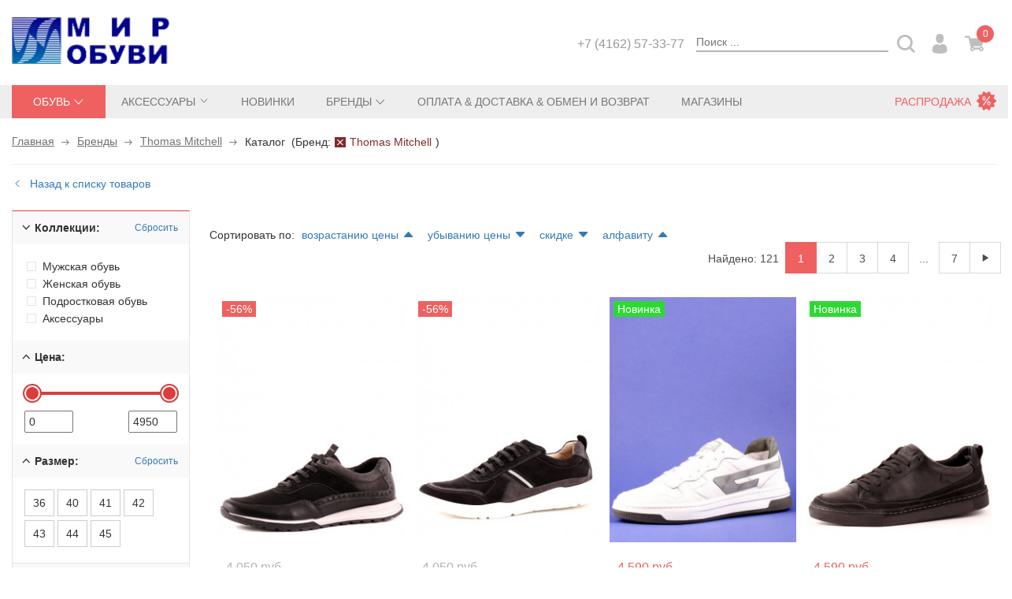

--- FILE ---
content_type: text/html; charset=UTF-8
request_url: https://mir-obuvi28.ru/r/fbrand/0/thomas-mitchell/0.html
body_size: 15805
content:
<!DOCTYPE html>
<!--[if lt IE 7]><html lang="ru" class="lt-ie9 lt-ie8 lt-ie7"><![endif]-->
<!--[if IE 7]><html lang="ru" class="lt-ie9 lt-ie8"><![endif]-->
<!--[if IE 8]><html lang="ru" class="lt-ie9"><![endif]-->
<!--[if gt IE 8]><!-->
<html lang="ru">
<!--<![endif]-->
<head>

                                   <title>Мир Обуви  </title>
                                   <meta http-equiv="Content-Type" content="text/html; charset=utf-8" />
                   <meta name="description" content="Интернет-магазин «Мир Обуви» – это удобный, лёгкий, и выгодный шоппинг!
Хороший способ приобрести качественную Мужскую, Женскую и Детскую обувь известных производителей - Ralf Ringer, Rieker, Burgerschuhe, Patrol, Betsy, Marco Tozzi, Legre. Keddo, Tofa, Goergo и многих других!
Вы экономите своё драгоценное время, заказывая обувь не выходя из дома! К тому же, мы всегда информируем своих клиентов о новых поступлениях, акциях и скидках, с которыми вы можете подробнее ознакомиться на нашем  сайте!
Работать с нами ЛЕГКО И ПРИЯТНО! Убедитесь в этом сами, оформив свой первый заказ!  " />
                   <meta name="keywords" CONTENT="Интернет-магазин Мир Обуви, Мир Обуви, мир обуви, мир обуви 28, мир обуви благовещенск, обувь ком, центр обувь, мир обуви 28 рф, официальный сайт мир обуви, mir obuvi, mir obuvi 28, мир обуви благовещенск каталог, центр обуви Благовещенск, магазин мир обуви благовещенск, немецкая обувь, обувь рикер, центробувь благовещенск, centro обувь благовещенск, обувь ком благовещенск, детская обувь благовещенск, ортопедическая обувь благовещенск, обувь кари благовещенск, центробувь благовещенск адрес, обувь оптом благовещенск, обувь россии благовещенск, женская обувь благовещенск, обувь благовещенск, обувь в благовещенск, обувь ральф, обувь больших размеров, обувь аскалини, мир обуви в благовещенске качественная обувь, недорогая обувь, мужская обувь, женская обувь, детская обувь, комфортная обувь, дешёвая обувь, хорошая обувь, кожаная обувь, обувь из замши, обувь из нубука, скидки, распродажа, новинки, сапоги, сандалии, тапочки ">
  <style type="text/css">
    .nav-bg {
      background-color: #557088;
    }
  </style>  <base href="/">
<!---->
  <meta http-equiv="X-UA-Compatible" content="IE=edge">
  <meta name="viewport" content="width=device-width, initial-scale=1">

  
  <link rel="stylesheet" href="/assets/js/libs/bootstrap/bootstrap.min.css">
  <link rel="stylesheet" href="/assets/js/libs/bootstrap/bootstrap.vertical-tabs.min.css">
  <link rel="stylesheet" href="/assets/js/libs/slick/slick.min.css">
  <link rel="stylesheet" href="/assets/js/libs/photoswipe/css/photoswipe.css">
  <link rel="stylesheet" href="/assets/js/libs/malihu-custom-scrollbar-plugin/jquery.mCustomScrollbar.min.css">
  <link rel="stylesheet" href="/assets/js/libs/photoswipe/css/default-skin.css">
  <link rel="stylesheet" href="/assets/js/libs/toastr/css/toastr.min.css">
  <link rel="stylesheet" href="/assets/angularjs/modules/ngRzSlider/rzslider.min.css">
  <link rel="stylesheet" href="/assets/css/libs/animate.min.css">
  <link rel="stylesheet" href="/assets/css/styles.css">
  <link rel="stylesheet" href="/assets/css/themes/default-theme.css">
  <link rel="stylesheet" href="/js/libs/textillate/assets/animate.css">
  <link rel="stylesheet" href="/css/style.css">

  <!-- Begin mobile app -->
  <meta name="format-detection" content="telephone=no">
  <meta name="apple-mobile-web-app-capable" content="yes">
  <meta name="apple-mobile-web-app-status-bar-style" content="black-translucent">
  <link href="/images/icons/apple-touch-icon-152x152.png" rel="apple-touch-icon">
  <link sizes="57x57" href="/images/icons/apple-touch-icon-57x57.png" rel="apple-touch-icon">
  <link sizes="72x72" href="/images/icons/apple-touch-icon-72x72.png" rel="apple-touch-icon">
  <link sizes="76x76" href="/images/icons/apple-touch-icon-76x76.png" rel="apple-touch-icon">
  <link sizes="114x114" href="/images/icons/apple-touch-icon-114x114.png" rel="apple-touch-icon">
  <link sizes="120x120" href="/images/icons/apple-touch-icon-120x120.png" rel="apple-touch-icon">
  <link sizes="144x144" href="/images/icons/apple-touch-icon-144x144.png" rel="apple-touch-icon">
  <link sizes="152x152" href="/images/icons/apple-touch-icon-152x152.png" rel="apple-touch-icon">
  <meta name="application-name" content="">
  <meta name="msapplication-tooltip" content="">
  <meta name="msapplication-TileColor" content="#ffffff">
  <meta name="msapplication-TileImage" content="">
  <meta name="msapplication-square70x70logo" content="">
  <meta name="msapplication-square150x150logo" content="">
  <meta name="msapplication-square310x310logo" content="">
  <meta name="msapplication-wide310x150logo" content="">
  <meta name="msapplication-starturl" content="">
  <meta name="msapplication-tap-highlight" content="no">
  <!-- End mobile app -->
  <!-- Begin Open Graph Meta Tags -->
  <meta property="og:title" content="" />
  <meta property="og:description" content="" />
  <meta property="og:type" content="website" />
  <meta property="og:image" content="" />
  <meta property="og:url" content="" />
  <!-- End Open Graph Meta Tags -->
  <!-- Begin Favicon -->
  <link rel="icon" href="/favicon.ico" type="image/x-icon">
  <link rel="shortcut icon" href="/favicon.ico" type="image/x-icon">
  <link rel="shortcut icon" href="/favicon.ico" type="image/vnd.microsoft.icon"><!--The 2010 IANA standard but not supported in IE-->
  <!-- End Favicon -->
  <!-- build:css -->
  <!--<link rel="stylesheet" href="/assets/styles-0dd86de6.css">-->
  <!-- endbuild -->
<!-- Facebook Pixel Code -->
<script>
!function(f,b,e,v,n,t,s){if(f.fbq)return;n=f.fbq=function(){n.callMethod?
n.callMethod.apply(n,arguments):n.queue.push(arguments)};if(!f._fbq)f._fbq=n;
n.push=n;n.loaded=!0;n.version='2.0';n.queue=[];t=b.createElement(e);t.async=!0;
t.src=v;s=b.getElementsByTagName(e)[0];s.parentNode.insertBefore(t,s)}(window,
document,'script','https://connect.facebook.net/en_US/fbevents.js');
fbq('init', '515029732195556', {
em: 'insert_email_variable,'
});
fbq('track', 'PageView');
</script>
<noscript><img height="1" width="1" style="display:none"
src="https://www.facebook.com/tr?id=515029732195556&ev=PageView&noscript=1"
/></noscript>
<!-- DO NOT MODIFY -->
<!-- End Facebook Pixel Code -->


</head>
<body>
  <header>
    <div class="container header-top -col-animate">
              <div class="row">
                <div class="col-xs-9 col-lg-9 text-right header-top_right padding-t-20">
                    <span class="header-top_phone">
                        +7 (4162) 57-33-77
                    </span>
                    <!-- <a href="#" class="header-top__link"><i class="design-icon_phone"></i></a>  -->
                    <form action="/" method="get" onsubmit="LoadResponseSearch(); return false;" class="header-top__search open" id="header-search-form">
                        <div class="header-top__cell">
                            <input type="text" name="query"  onkeyup="LoadResponseSearch();" id="header-search" class="header-top__search_input" placeholder="Поиск ..." autocomplete="off" />
                            <a href="#" class="visible-xs-inline-block header-top__btn_close" data-theme-collapse="#header-search-form">
                                <i class="design-icon_circle-close"></i>
                            </a>
                        </div>
                        <a href="#" class="header-top__search-btn" onclick="LoadResponseSearch(); return false;" aria-expanded="true" aria-controls="header-search-cell" data-theme-collapse="#header-search-form">
                          <i class="design-icon_search"></i>
                        </a>
                        <div style="position: relative;">
                          <div id="response_search">
                            <div class="row margin-0 margin-b-5">
                              <span class="response">Результат</span>
                              <a class="btn btn-red btn-material-effect modal-theme__closed" onclick="closeSearch()">
                                <span class="material-btn-text"><i class="design-icon_closed"></i></span>
                              </a>
                            </div>
                            <div data-ng-scrollbars data-ng-scrollbars-config="configHeight" class="margin-0">
                              <div id="response_search_content">
                              </div>
                            </div>
                          </div>
                        </div>
                    </form><!-- /.header-top__search -->
                     <a href="#" class="header-top__link" data-toggle="modal" data-target="#auth-modal">
                        <i class="design-icon_users"></i>
                    </a>
                     <a href="/basket.php" class="header-top__link  header-top__cart">
                        <i class="design-icon_cart"></i>
                        <span class="header-top__label">0</span>
                    </a>
                </div>
                <div class="col-xs-3 col-lg-3 header-top-menu">
                    <a href="./" class="header-logo" title="mir-obuvi28.ru"></a>
                </div>
            </div>
        </div>    <nav class="navbar navbar-megamenu navbar-default header-navbar">
            <div class="container">
                <div class="navbar-header text-center">
                    <button type="button" class="navbar-toggle collapsed" data-toggle="collapse" data-target="#header-navbar">
                        <span class="sr-only">Открыть меню</span>
                        <span class="icon-bar"></span>
                        <span class="icon-bar"></span>
                        <span class="icon-bar"></span>
                    </button>
                </div>
                <div id="header-navbar" class="navbar-collapse collapse">
                    <ul class="nav navbar-nav header-navbar-nav">
                        <li class="dropdown navbar-megamenu_dropdown dropdown-red btn-material-effect-find">
                            <a href="#" class="dropdown-toggle" data-toggle="dropdown" aria-expanded="false" aria-controls="megamenu-navbar" data-trigger="click">
                                Обувь
                                <b class="dropdown-red__arrow design-icon_down-arrow"></b>
                            </a>
                            <ul class="dropdown-menu">
                                <li>
                                    <div id="megamenu-navbar" class="navbar-megamenu_content clearfix">
                                       <ul class="nav nav-tabs tabs-left col-xs-12 col-sm-4 col-md-4 responsive-tabs"><li class="btn-material-effect-find active">
                         <a href="#" data-trigger="hover" data-target="#men-tab">
                           <span class="line-effect-solid">Мужская </span>
                         </a>
                       </li><li class=" btn-material-effect-find ">
                          <a href="#" data-trigger="hover" data-target="#women-tab">
                            <span class="line-effect-solid">Женская </span>
                          </a>
                        </li><li class="btn-material-effect-find ">
                          <a href="#" data-trigger="hover" data-target="#babies-tab">
                            <span class="line-effect-solid">Детская </span>
                          </a>
                        </li>                    </ul>
                                       <div class="tab-content col-xs-12 col-sm-8 col-md-8"> 
                                            <div id="men-tab" class="tab-pane active">
                                                <div class="row">
                                                    <div class="col-xs-12 col-sm-3 col-md-3 list-menu">
                                                        <!--<div class="list-menu_title">Категории</div>-->
                                                        <ul class="list-menu_list"><li class=''><a href="r/fts/muzhskaya-obuv/botinki/0.html"><span class="line-effect-solid">Ботинки</span></a></li><li class=''><a href="r/fts/muzhskaya-obuv/valenki/0.html"><span class="line-effect-solid">Валенки</span></a></li><li class=''><a href="r/fts/muzhskaya-obuv/kedy/0.html"><span class="line-effect-solid">Кеды</span></a></li><li class=''><a href="r/fts/muzhskaya-obuv/krossovki/0.html"><span class="line-effect-solid">Кроссовки</span></a></li><li class=''><a href="r/fts/muzhskaya-obuv/mokasiny/0.html"><span class="line-effect-solid">Мокасины</span></a></li>
                                                        </ul>
                                                    </div> 
                                                    <div class="col-xs-12 col-sm-3 col-md-3 list-menu">
                                                        <!--<div class="list-menu_title">Категории</div>-->
                                                        <ul class="list-menu_list"><li class=''><a href="r/fts/muzhskaya-obuv/pantolety-shlepancy/0.html"><span class="line-effect-solid">Пантолеты, шлепанцы</span></a></li><li class=''><a href="r/fts/muzhskaya-obuv/polubotinki/0.html"><span class="line-effect-solid">Полуботинки</span></a></li><li class=''><a href="r/fts/muzhskaya-obuv/polusapogi/0.html"><span class="line-effect-solid">Полусапоги</span></a></li><li class=''><a href="r/fts/muzhskaya-obuv/sabo/0.html"><span class="line-effect-solid">Сабо</span></a></li><li class=''><a href="r/fts/muzhskaya-obuv/sandalii/0.html"><span class="line-effect-solid">Сандалии</span></a></li>
                                                        </ul>
                                                    </div> 
                                                    <div class="col-xs-12 col-sm-3 col-md-3 list-menu">
                                                        <!--<div class="list-menu_title">Категории</div>-->
                                                        <ul class="list-menu_list"><li class=''><a href="r/fts/muzhskaya-obuv/sapogi/0.html"><span class="line-effect-solid">Сапоги</span></a></li><li class=''><a href="r/fts/muzhskaya-obuv/tapochki/0.html"><span class="line-effect-solid">Тапочки</span></a></li><li class=''><a href="r/fts/muzhskaya-obuv/tufli/0.html"><span class="line-effect-solid">Туфли</span></a></li><li class=''><a href="r/fts/muzhskaya-obuv/uggi/0.html"><span class="line-effect-solid">Угги</span></a></li><li class=''><a href="r/fts/muzhskaya-obuv/unty/0.html"><span class="line-effect-solid">Унты</span></a></li>
                                                        </ul>
                                                    </div> </div>
                                            </div> 
                                            <div id="women-tab" class="tab-pane ">
                                                <div class="row">
                                                    <div class="col-xs-12 col-sm-3 col-md-3 list-menu">
                                                        <!--<div class="list-menu_title">Категории</div>-->
                                                        <ul class="list-menu_list"><li class=''><a href="r/fts/zhenskaya-obuv/baletki/0.html"><span class="line-effect-solid">Балетки</span></a></li><li class=''><a href="r/fts/zhenskaya-obuv/bosonozhki-sandalii/0.html"><span class="line-effect-solid">Босоножки, сандалии</span></a></li><li class=''><a href="r/fts/zhenskaya-obuv/botinki/0.html"><span class="line-effect-solid">Ботинки</span></a></li><li class=''><a href="r/fts/zhenskaya-obuv/botforty/0.html"><span class="line-effect-solid">Ботфорты</span></a></li><li class=''><a href="r/fts/zhenskaya-obuv/valenki/0.html"><span class="line-effect-solid">Валенки</span></a></li>
                                                        </ul>
                                                    </div> 
                                                    <div class="col-xs-12 col-sm-3 col-md-3 list-menu">
                                                        <!--<div class="list-menu_title">Категории</div>-->
                                                        <ul class="list-menu_list"><li class=''><a href="r/fts/zhenskaya-obuv/dutiki/0.html"><span class="line-effect-solid">Дутики</span></a></li><li class=''><a href="r/fts/zhenskaya-obuv/kedy/0.html"><span class="line-effect-solid">Кеды</span></a></li><li class=''><a href="r/fts/zhenskaya-obuv/krossovki/0.html"><span class="line-effect-solid">Кроссовки</span></a></li><li class=''><a href="r/fts/zhenskaya-obuv/mokasiny/0.html"><span class="line-effect-solid">Мокасины</span></a></li><li class=''><a href="r/fts/zhenskaya-obuv/pantolety-shlepancy/0.html"><span class="line-effect-solid">Пантолеты, шлепанцы</span></a></li><li class=''><a href="r/fts/zhenskaya-obuv/polubotinki/0.html"><span class="line-effect-solid">Полуботинки</span></a></li>
                                                        </ul>
                                                    </div> 
                                                    <div class="col-xs-12 col-sm-3 col-md-3 list-menu">
                                                        <!--<div class="list-menu_title">Категории</div>-->
                                                        <ul class="list-menu_list"><li class=''><a href="r/fts/zhenskaya-obuv/polusapozhki/0.html"><span class="line-effect-solid">Полусапожки</span></a></li><li class=''><a href="r/fts/zhenskaya-obuv/rezinovye-sapogi/0.html"><span class="line-effect-solid">Резиновые сапоги</span></a></li><li class=''><a href="r/fts/zhenskaya-obuv/sabo/0.html"><span class="line-effect-solid">Сабо</span></a></li><li class=''><a href="r/fts/zhenskaya-obuv/sapogi/0.html"><span class="line-effect-solid">Сапоги</span></a></li><li class=''><a href="r/fts/zhenskaya-obuv/tapochki/0.html"><span class="line-effect-solid">Тапочки</span></a></li><li class=''><a href="r/fts/zhenskaya-obuv/tufli/0.html"><span class="line-effect-solid">Туфли</span></a></li>
                                                        </ul>
                                                    </div> 
                                                    <div class="col-xs-12 col-sm-3 col-md-3 list-menu">
                                                        <!--<div class="list-menu_title">Категории</div>-->
                                                        <ul class="list-menu_list"><li class=''><a href="r/fts/zhenskaya-obuv/uggi/0.html"><span class="line-effect-solid">Угги</span></a></li>
                                                        </ul>
                                                    </div> </div>
                                            </div> 
                                            <div id="babies-tab" class="tab-pane ">
                                                <div class="row">
                                                    <div class="col-xs-12 col-sm-3 col-md-3 list-menu">
                                                        <!--<div class="list-menu_title">Категории</div>-->
                                                        <ul class="list-menu_list"><li class=''><a href="r/fts/detskaya-obuv/baletki/0.html"><span class="line-effect-solid">Балетки</span></a></li><li class=''><a href="r/fts/detskaya-obuv/bosonozhki-sandalii/0.html"><span class="line-effect-solid">Босоножки, сандалии</span></a></li><li class=''><a href="r/fts/detskaya-obuv/botinki/0.html"><span class="line-effect-solid">Ботинки</span></a></li><li class=''><a href="r/fts/detskaya-obuv/valenki/0.html"><span class="line-effect-solid">Валенки</span></a></li><li class=''><a href="r/fts/detskaya-obuv/kedy/0.html"><span class="line-effect-solid">Кеды</span></a></li><li class=''><a href="r/fts/detskaya-obuv/krossovki/0.html"><span class="line-effect-solid">Кроссовки</span></a></li>
                                                        </ul>
                                                    </div> 
                                                    <div class="col-xs-12 col-sm-3 col-md-3 list-menu">
                                                        <!--<div class="list-menu_title">Категории</div>-->
                                                        <ul class="list-menu_list"><li class=''><a href="r/fts/detskaya-obuv/pantolety-shlepancy/0.html"><span class="line-effect-solid">Пантолеты, шлепанцы</span></a></li><li class=''><a href="r/fts/detskaya-obuv/polubotinki/0.html"><span class="line-effect-solid">Полуботинки</span></a></li><li class=''><a href="r/fts/detskaya-obuv/polusapogi/0.html"><span class="line-effect-solid">Полусапоги</span></a></li><li class=''><a href="r/fts/detskaya-obuv/polusapozhki/0.html"><span class="line-effect-solid">Полусапожки</span></a></li><li class=''><a href="r/fts/detskaya-obuv/rezinovye-sapogi/0.html"><span class="line-effect-solid">Резиновые сапоги</span></a></li><li class=''><a href="r/fts/detskaya-obuv/sabo/0.html"><span class="line-effect-solid">Сабо</span></a></li>
                                                        </ul>
                                                    </div> 
                                                    <div class="col-xs-12 col-sm-3 col-md-3 list-menu">
                                                        <!--<div class="list-menu_title">Категории</div>-->
                                                        <ul class="list-menu_list"><li class=''><a href="r/fts/detskaya-obuv/sandalii/0.html"><span class="line-effect-solid">Сандалии</span></a></li><li class=''><a href="r/fts/detskaya-obuv/sapogi/0.html"><span class="line-effect-solid">Сапоги</span></a></li><li class=''><a href="r/fts/detskaya-obuv/tapochki/0.html"><span class="line-effect-solid">Тапочки</span></a></li><li class=''><a href="r/fts/detskaya-obuv/tufli/0.html"><span class="line-effect-solid">Туфли</span></a></li><li class=''><a href="r/fts/detskaya-obuv/uggi/0.html"><span class="line-effect-solid">Угги</span></a></li><li class=''><a href="r/fts/detskaya-obuv/cheshki/0.html"><span class="line-effect-solid">Чешки</span></a></li>
                                                        </ul>
                                                    </div> </div>
                                            </div>                     </div>
                                    </div><!-- /navbar-megamenu-content -->
                                </li>
                            </ul>
                        </li>            <li class="dropdown navbar-megamenu_dropdown btn-material-effect-find"><a href="/r/fts/aksessuary/0/0.html" class="dropdown-toggle" data-toggle="dropdown" aria-expanded="false" data-trigger="click">
						<span class="material-btn-text">
                                Аксессуары
                                <b class="design-icon_down-arrow"></b>
                        </span>
						</a>

						<ul class="dropdown-menu">
                                <li>
                                    <div class="navbar-megamenu_content clearfix" id="megamenu-navbar-accessories">
                                        <div class="row">
                                            <div class="col-xs-12 margin-l-15 margin-r-15"> <ul class="list-menu_list"><li class=""><a href="r/fts/aksessuary/stelki/0.html"><span class="line-effect-solid">Стельки</span></a></li><li class=""><a href="r/fts/aksessuary/sumki/0.html"><span class="line-effect-solid">Сумки</span></a></li><li class=""><a href="r/fts/aksessuary/shnurki/0.html"><span class="line-effect-solid">Шнурки</span></a></li></ul>
                                            </div>
                                        </div>
                                    </div><!-- /navbar-megamenu-content -->
                                </li>
                            </ul>

						</li>            <li><a href="/r/fnew/0/0/0.html">Новинки</a></li>                <li  class="dropdown navbar-megamenu_dropdown btn-material-effect-find brands"><a href="/brands.php" class="dropdown-toggle" data-toggle="dropdown" aria-expanded="false" aria-controls="megamenu-navbar" data-trigger="click">Бренды <b class="dropdown-red__arrow design-icon_down-arrow"></b></a>
						<ul class="dropdown-menu">
                                <li>
                                    <div id="megamenu-navbar-brand" class="navbar-megamenu_content clearfix">
                                       <ul class="nav nav-tabs tabs-left col-xs-12 col-sm-6 col-md-6 responsive-tabs">

									   <li class="btn-material-effect-find active">
												<a href="/brands.php" data-target="#popular-tab"  data-trigger="hover"> <span class="material-btn-text">
													<span class="line-effect-solid">Популярные</span>
												</span></a>
											</li>
											 <li class="btn-material-effect-find">
												<a href="/brands.php"  data-trigger="hover" data-target="#abc-tab"> <span class="material-btn-text">
													<span class="line-effect-solid">По алфавиту</span>
												</span></a>
											</li>
									                       </ul>
                                       <div class="tab-content col-xs-12 col-sm-6 col-md-6"> <div id="popular-tab" class="tab-pane active">
							<div class="row">

								
                            <div class="col-xs-12 col-sm-4 col-md-4 list-menu">
                                <!--<div class="list-menu_title">Категории</div>-->
                                <ul class="list-menu_list">
								<li><a href="/r/fbrand/0/betsy/0.html"><span class="line-effect-solid">Betsy</span></a></li><li><a href="/r/fbrand/0/burgerschuhe/0.html"><span class="line-effect-solid">Burgerschuhe</span></a></li><li><a href="/r/fbrand/0/dino-ricci/0.html"><span class="line-effect-solid">Dino Ricci</span></a></li><li><a href="/r/fbrand/0/el-tempo/0.html"><span class="line-effect-solid">EL Tempo</span></a></li><li><a href="/r/fbrand/0/francesco-donni/0.html"><span class="line-effect-solid">Francesco Donni</span></a></li><li><a href="/r/fbrand/0/grisport/0.html"><span class="line-effect-solid">Grisport</span></a></li>
                                </ul>
								</div>
								
                            <div class="col-xs-12 col-sm-4 col-md-4 list-menu">
                                <!--<div class="list-menu_title">Категории</div>-->
                                <ul class="list-menu_list">
								<li><a href="/r/fbrand/0/keddo/0.html"><span class="line-effect-solid">Keddo</span></a></li><li><a href="/r/fbrand/0/krisbut/0.html"><span class="line-effect-solid">Krisbut</span></a></li><li><a href="/r/fbrand/0/marco-tozzi/0.html"><span class="line-effect-solid">Marco Tozzi</span></a></li><li><a href="/r/fbrand/0/patrol/0.html"><span class="line-effect-solid">Patrol</span></a></li><li><a href="/r/fbrand/0/ralf-ringer/0.html"><span class="line-effect-solid">Ralf Ringer</span></a></li><li><a href="/r/fbrand/0/rieker/0.html"><span class="line-effect-solid">Rieker</span></a></li>
                                </ul>
								</div>
								
                            <div class="col-xs-12 col-sm-4 col-md-4 list-menu">
                                <!--<div class="list-menu_title">Категории</div>-->
                                <ul class="list-menu_list">
								<li><a href="/r/fbrand/0/strobbs/0.html"><span class="line-effect-solid">Strobbs</span></a></li><li><a href="/r/fbrand/0/tamaris/0.html"><span class="line-effect-solid">Tamaris</span></a></li><li><a href="/r/fbrand/0/tf/0.html"><span class="line-effect-solid">TF</span></a></li><li><a href="/r/fbrand/0/tofa/0.html"><span class="line-effect-solid">Tofa</span></a></li><li><a href="/r/fbrand/0/kotofei/0.html"><span class="line-effect-solid">Котофей</span></a></li><li><a href="/r/fbrand/0/lel/0.html"><span class="line-effect-solid">Лель</span></a></li>
                                </ul>
								</div>
								

								</div>
                            </div><div id="abc-tab" class="tab-pane ">
							<div class="row">
								<div class="col-xs-12 col-sm-3 col-md-2 list-menu">
									<ul class="list-menu_list">
									<li><a href="/brands.php#9"><span class="line-effect-solid menu-letter">9</span></a></li><li><a href="/brands.php#A"><span class="line-effect-solid menu-letter">A</span></a></li><li><a href="/brands.php#B"><span class="line-effect-solid menu-letter">B</span></a></li><li><a href="/brands.php#C"><span class="line-effect-solid menu-letter">C</span></a></li><li><a href="/brands.php#D"><span class="line-effect-solid menu-letter">D</span></a></li><li><a href="/brands.php#E"><span class="line-effect-solid menu-letter">E</span></a></li>
									</ul>
								</div>
								<div class="col-xs-12 col-sm-3 col-md-2 list-menu">
									<ul class="list-menu_list">
									<li><a href="/brands.php#F"><span class="line-effect-solid menu-letter">F</span></a></li><li><a href="/brands.php#G"><span class="line-effect-solid menu-letter">G</span></a></li><li><a href="/brands.php#H"><span class="line-effect-solid menu-letter">H</span></a></li><li><a href="/brands.php#I"><span class="line-effect-solid menu-letter">I</span></a></li><li><a href="/brands.php#J"><span class="line-effect-solid menu-letter">J</span></a></li><li><a href="/brands.php#K"><span class="line-effect-solid menu-letter">K</span></a></li>
									</ul>
								</div>
								<div class="col-xs-12 col-sm-3 col-md-2 list-menu">
									<ul class="list-menu_list">
									<li><a href="/brands.php#L"><span class="line-effect-solid menu-letter">L</span></a></li><li><a href="/brands.php#M"><span class="line-effect-solid menu-letter">M</span></a></li><li><a href="/brands.php#N"><span class="line-effect-solid menu-letter">N</span></a></li><li><a href="/brands.php#O"><span class="line-effect-solid menu-letter">O</span></a></li><li><a href="/brands.php#P"><span class="line-effect-solid menu-letter">P</span></a></li><li><a href="/brands.php#Q"><span class="line-effect-solid menu-letter">Q</span></a></li>
									</ul>
								</div>
								<div class="col-xs-12 col-sm-3 col-md-2 list-menu">
									<ul class="list-menu_list">
									<li><a href="/brands.php#R"><span class="line-effect-solid menu-letter">R</span></a></li><li><a href="/brands.php#S"><span class="line-effect-solid menu-letter">S</span></a></li><li><a href="/brands.php#T"><span class="line-effect-solid menu-letter">T</span></a></li><li><a href="/brands.php#U"><span class="line-effect-solid menu-letter">U</span></a></li><li><a href="/brands.php#W"><span class="line-effect-solid menu-letter">W</span></a></li><li><a href="/brands.php#Z"><span class="line-effect-solid menu-letter">Z</span></a></li>
									</ul>
								</div>
								<div class="col-xs-12 col-sm-3 col-md-2 list-menu">
									<ul class="list-menu_list">
									<li><a href="/brands.php#А"><span class="line-effect-solid menu-letter">А</span></a></li><li><a href="/brands.php#б"><span class="line-effect-solid menu-letter">б</span></a></li><li><a href="/brands.php#Б"><span class="line-effect-solid menu-letter">Б</span></a></li><li><a href="/brands.php#Д"><span class="line-effect-solid menu-letter">Д</span></a></li><li><a href="/brands.php#К"><span class="line-effect-solid menu-letter">К</span></a></li><li><a href="/brands.php#Л"><span class="line-effect-solid menu-letter">Л</span></a></li>
									</ul>
								</div>
								<div class="col-xs-12 col-sm-3 col-md-2 list-menu">
									<ul class="list-menu_list">
									<li><a href="/brands.php#М"><span class="line-effect-solid menu-letter">М</span></a></li><li><a href="/brands.php#Р"><span class="line-effect-solid menu-letter">Р</span></a></li><li><a href="/brands.php#С"><span class="line-effect-solid menu-letter">С</span></a></li><li><a href="/brands.php#Т"><span class="line-effect-solid menu-letter">Т</span></a></li><li><a href="/brands.php#Ф"><span class="line-effect-solid menu-letter">Ф</span></a></li>
									</ul>
								</div>
							</div>
                        </div>                    </div>
                                    </div><!-- /navbar-megamenu-content -->
                                </li>
                            </ul>
						</li>                <!-- <li><a href="#">Акции</a></li> -->
                        <li><a href="/page/obmen-i-vozvrat.html">Оплата & Доставка & Обмен и возврат</a></li>
                        <li><a href="/shops.php">Магазины</a></li>
                        <li class="navbar-right navbar-right_sale">
                          <a href="/r/fsale/0/0/0.html">Распродажа<i class="design-icon_discount hidden-xs"></i></a>
                        </li>
                    </ul>
                </div>
            </div>
        </nav>  </header>
  <main>
    <div class="container" data-ng-app="Products">     
      <!-- Products App -->
      
            <div class="breadcrumbs">
              <a href="/">Главная</a>              <a href="/brands.php" >Бренды</a>              <a href="r/fbrand/0/thomas-mitchell/0.html" >Thomas Mitchell</a>
            </div><!-- /.breadcrumbs -->
            <div class="product-prew">
              <a href="javascript:window.history.back();">
                <i class="design-icon_left-arrow margin-r-5"></i>
                <span class="line-effect-solid">Назад к списку товаров</span>
              </a>
            </div><!-- /.product-prew -->      <div id="page-loader" class="padding-t-50 text-center">
        <img src="images/loader.gif" alt="Loader">
      </div>
      <div id="page-block" class="page-block padding-t-10 hidden">
        <div class="row page-block__container">
          <div class="col-xs-12 col-sm-3 page-block__left-sidebar" data-ng-controller="FiltersController">
                        <div class="left-filters">
              <div data-ng-show="filters.flags.sex">
                <div class="left-filters__title collapsed in" data-toggle="collapse" data-target="#filter-sex">
                  <i class="design-icon_up-arrow"></i> Коллекции:
                </div>
                <a href="#" class="left-filters__clear pull-right" data-ng-click="clearGroup(filters.sex)">
                  <span class="hidden-sm">Сбросить</span>
                </a>
                <div id="filter-sex" class="left-filters__cell collapse in">
                  <div class="margin-t-15 margin-b-15 clearfix">
                    <div class="margin-b-10 hide">
                      <input type="text" placeholder="Поиск" class="form-control" data-ng-model="filters.sexText">
                    </div>
                    <div data-ng-scrollbars1 class="left-filters__cell-scroll light" data-mcs-theme="minimal-dark">
                      <div data-ng-repeat="(key, item) in filters.sex | filter: filters.sexText" data-ng-click="toggleSex(filters.sex, key)" data-ng-class='{"selected": item.selected == true}' class="left-filters__list">
                        {{item.name}}
                      </div>
                    </div>
                  </div>
                </div>
              </div>

              <div data-ng-hide="categoryes.length == 0">
                <div class="left-filters__title collapsed in" data-toggle="collapse" data-target="#filter-category">
                  <i class="design-icon_up-arrow"></i> Категории:
                </div>
                <a href="#" class="left-filters__clear pull-right" data-ng-click="clearGroup(categoryes)">
                  <span class="hidden-sm">Сбросить</span>
                </a>
                <div id="filter-category" class="left-filters__cell collapse in">
                  <div class="margin-t-15 margin-b-15 clearfix">
                    <div class="margin-b-10">
                      <input type="text" placeholder="Поиск" class="form-control" data-ng-model="filters.categoryText">
                    </div>
                    <div data-ng-scrollbars="categoryes.length > 10" class="left-filters__cell-scroll light" data-mcs-theme="minimal-dark">
                      <div data-ng-repeat="item in categoryes | filter: filters.categoryText" data-ng-click="toggle(item)" data-ng-class='{"selected": item.selected == true}' class="left-filters__list">
                        {{item.name}} ({{item.count}})
                      </div>
                    </div>
                  </div>
                </div>
              </div>

              <div data-ng-show="filters.flags.price">
                <div class="left-filters__title btn-material-effect" data-toggle="collapse" data-target="#filter-range">
                  <i class="design-icon_up-arrow"></i> Цена:
                </div>
                <div class="filters__range left-filters__cell collapse in" id="filter-range">
                  <div class="margin-t-15 margin-b-15 clearfix">
                    <rzslider data-rz-slider-model="filters.range.minValue" data-rz-slider-high="filters.range.maxValue" data-rz-slider-options="{floor: 0, ceil: filters.range.maxDefaultValue}" rz-slider-model="sliderVal"></rzslider>
                    <div class="margin-t-5">
                      <input type="text" data-ng-model="filters.range.minValue" data-ng-value="{{filters.range.minValue|discharges}}" class="filters__range-input pull-left">
                      <input type="text" data-ng-model="filters.range.maxValue"  class="filters__range-input pull-right">
                    </div>
                  </div>
                </div>
              </div>

              <div data-ng-show="filters.flags.size">
                <div class="left-filters__title btn-material-effect" data-toggle="collapse" data-target="#filter-size">
                  <i class="design-icon_up-arrow"></i> Размер:
                </div>
                <a href="#" class="left-filters__clear pull-right" data-ng-click="clearGroup(filters.sizes)">
                  <span class="hidden-sm">Сбросить</span>
                </a>
                <div class="left-filters__cell collapse in" id="filter-size">
                  <div class="left-filters__cell-minus margin-t-15 margin-b-15 clearfix">
                    <button data-ng-repeat="item in filters.sizes | filter: !item.main" type="button" value="size[{{item.size}}]" class="btn btn-checkbox" data-ng-click="toggle(item)" data-ng-class='{"active": item.selected == true, "btn-checkbox--disable": item.disable == true}'>{{item.size}}</button>
                  </div>
                </div>
                <div class="left-filters__title" data-toggle="collapse" data-target="#filter-all-sizes">
                  <i class="design-icon_up-arrow"></i> Все размеры:
                </div>
                <a href="#" class="left-filters__clear pull-right" data-ng-click="clearGroup(filters.sizes)">
                  <span class="hidden-sm">Сбросить</span>
                </a>
                <div id="filter-all-sizes" class="left-filters__cell collapse">
                  <div class="margin-t-15 margin-b-15 clearfix">
                    <div class="margin-b-10">
                      <input type="text" placeholder="Поиск" class="form-control" data-ng-model="filters.sizeText">
                    </div>
                    <div data-ng-scrollbars class="left-filters__cell-scroll light" data-mcs-theme="minimal-dark">
                      <div data-ng-repeat="item in filters.sizes | filter:filters.sizeText" data-ng-click="toggle(item)" data-ng-class='{"selected": item.selected == true}' class="left-filters__list">
                        {{item.size}}
                      </div>
                    </div>
                  </div>
                </div>
              </div>

              <div data-ng-show="filters.flags.brend">
                <div class="left-filters__title collapsed" data-toggle="collapse" data-target="#filter-brand">
                  <i class="design-icon_up-arrow"></i> Бренд:
                </div>
                <a href="#" class="left-filters__clear pull-right" data-ng-click="clearGroup(filters.brands)">
                  <span class="hidden-sm">Сбросить</span>
                </a>
                <div id="filter-brand" class="left-filters__cell collapse">
                  <div class="margin-t-15 margin-b-15 clearfix">
                    <div class="margin-b-10 ">
                      <input type="text" placeholder="Поиск" class="form-control" data-ng-model="filters.brandText">
                    </div>
                    <div data-ng-scrollbars="filters.brands.length > 15" class="left-filters__cell-scroll light" data-mcs-theme="minimal-dark">
                      <div data-ng-repeat="item in filters.brands | filter:filters.brandText" data-ng-click="toggle(item)" data-ng-class='{"selected": item.selected == true, "btn-checkbox--disable": item.disable}' class="left-filters__list">
                        {{item.name}}
                      </div>
                    </div>
                  </div>
                </div>
              </div>
              <div data-ng-show="filters.flags.season">
                <div class="left-filters__title collapsed" data-toggle="collapse" data-target="#filter-seasonname">
                  <i class="design-icon_up-arrow"></i> Сезон:
                </div>
                <a href="#" class="left-filters__clear pull-right" data-ng-click="clearGroup(filters.seasonnames)">
                  <span class="hidden-sm">Сбросить</span>
                </a>
                <div class="left-filters__cell collapse" id="filter-seasonname">
                  <div class="margin-t-15 margin-b-15 clearfix">
                    <div class="margin-b-10 hide">
                      <input type="text" placeholder="Поиск" class="form-control" data-ng-model="filters.seasonnameText">
                    </div>
                    <div data-ng-scrollbars1 class="left-filters__cell-scroll light" data-mcs-theme="minimal-dark">
                      <div data-ng-repeat="item in filters.seasonnames | filter:filters.seasonnameText" data-ng-click="toggle(item)" data-ng-class='{"selected": item.selected == true}' class="left-filters__list">
                        {{item.name}}
                      </div>
                    </div>
                  </div>
                </div>
              </div>
              <div data-ng-show="filters.flags.color">
                <div class="left-filters__title" data-toggle="collapse" data-target="#filter-color">
                  <i class="design-icon_up-arrow"></i> Основные цвета:
                </div>
                <a href="#" class="left-filters__clear pull-right" data-ng-click="clearGroup(filters.colors)">
                  <span class="hidden-sm">Сбросить</span>
                </a>
                <div class="left-filters__cell collapse in" id="filter-color">
                  <div class="left-filters__cell-minus margin-t-15 margin-b-15 clearfix">
                    <button data-ng-repeat="item in filters.colors | filter: !item.main" type="button" value="color[]" class="btn btn-checkbox-color" style="background-color: {{item.hex}}" data-ng-click="toggle(item)" data-ng-class='{"active": item.selected == true}'></button>
                  </div>
                </div>
                <div class="left-filters__title" data-toggle="collapse" data-target="#filter-all-colors">
                  <i class="design-icon_up-arrow"></i> Все цвета:
                </div>
                <a href="#" class="left-filters__clear pull-right" data-ng-click="clearGroup(filters.colors)">
                  <span class="hidden-sm">Сбросить</span>
                </a>
                <div id="filter-all-colors" class="left-filters__cell collapse">
                  <div class="margin-t-15 margin-b-15 clearfix">
                    <div class="margin-b-10">
                      <input type="text" placeholder="Поиск" class="form-control" data-ng-model="filters.colorText">
                    </div>
                    <div data-ng-scrollbars class="left-filters__cell-scroll light" data-mcs-theme="minimal-dark">
                      <div data-ng-repeat="item in filters.colors | filter:filters.colorText" data-ng-click="toggle(item)" data-ng-class='{"selected": item.selected == true}' class="left-filters__list">
                        {{item.name}}
                      </div>
                    </div>
                  </div>
                </div>
              </div>
              <div data-ng-show="filters.flags.made">
                <div class="left-filters__title collapsed" data-toggle="collapse" data-target="#filter-madecountry">
                  <i class="design-icon_up-arrow"></i> Производство:
                </div>
                <a href="#" class="left-filters__clear pull-right" data-ng-click="clearGroup(filters.madecountrys)">
                  <span class="hidden-sm">Сбросить</span>
                </a>
                <div class="left-filters__cell collapse" id="filter-madecountry">
                  <div class="margin-t-15 margin-b-15 clearfix">
                    <div class="margin-b-10">
                      <input type="text" placeholder="Поиск" class="form-control" data-ng-model="filters.madecountryText">
                    </div>
                    <div data-ng-scrollbars class="left-filters__cell-scroll light" data-mcs-theme="minimal-dark">
                      <div data-ng-repeat="item in filters.madecountrys | filter:filters.madecountryText" data-ng-click="toggle(item)" data-ng-class='{"selected": item.selected == true}' class="left-filters__list">
                        {{item.name}}
                      </div>
                    </div>
                  </div>
                </div>
              </div>
              <div data-ng-show="filters.flags.material.verh">
                <div class="left-filters__title collapsed" data-toggle="collapse" data-target="#filter-material">
                  <i class="design-icon_up-arrow"></i> Материал верха:
                </div>
                <a href="#" class="left-filters__clear pull-right" data-ng-click="clearGroup(filters.materials)">
                  <span class="hidden-sm">Сбросить</span>
                </a>
                <div class="left-filters__cell collapse" id="filter-material">
                  <div class="margin-t-15 margin-b-15 clearfix">
                    <div class="margin-b-10">
                      <input type="text" placeholder="Поиск" class="form-control" data-ng-model="filters.materialText">
                    </div>
                    <div data-ng-scrollbars1 class="left-filters__cell-scroll light" data-mcs-theme="minimal-dark">
                      <div data-ng-repeat="item in filters.materials | filter:filters.materialText" data-ng-click="toggle(item)" data-ng-class='{"selected": item.selected == true}' class="left-filters__list">
                        {{item.name}}
                      </div>
                    </div>
                  </div>
                </div>
              </div>
              <div data-ng-show="filters.flags.material.podklada">
                <div class="left-filters__title collapsed" data-toggle="collapse" data-target="#filter-material_podklada">
                  <i class="design-icon_up-arrow"></i> Подкладка:
                </div>
                <a href="#" class="left-filters__clear pull-right" data-ng-click="clearGroup(filters.material_podkladas)">
                  <span class="hidden-sm">Сбросить</span>
                </a>
                <div class="left-filters__cell collapse" id="filter-material_podklada">
                  <div class="margin-t-15 margin-b-15 clearfix">
                    <div class="margin-b-10">
                      <input type="text" placeholder="Поиск" class="form-control" data-ng-model="filters.material_podkladaText">
                    </div>
                    <div data-ng-scrollbars1 class="left-filters__cell-scroll light" data-mcs-theme="minimal-dark">
                      <div data-ng-repeat="item in filters.material_podkladas | filter:filters.material_podkladaText" data-ng-click="toggle(item)" data-ng-class='{"selected": item.selected == true}' class="left-filters__list">
                        {{item.name}}
                      </div>
                    </div>
                  </div>
                </div>
              </div>
              <div data-ng-show="filters.flags.material.stelka">
                <div class="left-filters__title collapsed" data-toggle="collapse" data-target="#filter-material_stelka">
                  <i class="design-icon_up-arrow"></i> Стелька:
                </div>
                <a href="#" class="left-filters__clear pull-right" data-ng-click="clearGroup(filters.material_stelkas)">
                  <span class="hidden-sm">Сбросить</span>
                </a>
                <div class="left-filters__cell collapse" id="filter-material_stelka">
                  <div class="margin-t-15 margin-b-15 clearfix">
                    <div class="margin-b-10">
                      <input type="text" placeholder="Поиск" class="form-control" data-ng-model="filters.material_stelkaText">
                    </div>
                    <div data-ng-scrollbars class="left-filters__cell-scroll light" data-mcs-theme="minimal-dark">
                      <div data-ng-repeat="item in filters.material_stelkas | filter:filters.material_stelkaText" data-ng-click="toggle(item)" data-ng-class='{"selected": item.selected == true}' class="left-filters__list">
                        {{item.name}}
                      </div>
                    </div>
                  </div>
                </div>
              </div>
              <div class="left-filters__footer padding-10">
                <a href="#" id="btnApplyFullFilter" class="btn btn-grey btn-auto btn-material-effect margin-b-10" data-ng-click="createHash()" onclick="return false;">Применить</a>
				<a href="#" id="btnResetFullFilter" class="btn btn-grey btn-auto btn-material-effect" data-ng-click="resetFilter()" onclick="return false;">Сбросить все</a>
              </div>
            </div><!-- /.left-filters -->

          </div>
          <div class="col-xs-12 col-sm-9 col-md-content">
            <!-- <a href="#" class="margin-b-10" target="_blank">
              <img src="/files/b-a-n-n-e-r-s/900x100.jpg" height="100" width="900" alt="" class="img-responsive">
            </a>-->
            <a href="#" class="btn btn-red btn-auto btn-material-effect margin-t-20 margin-b-20 visible-xs-block page-block__btn" data-toggle="collapse" data-theme-collapse="#page-block">
              <i class="design-icon_right-arrow pull-left"></i> Все фильтры
            </a>
            <div class="page-filters row margin-t-10 margin-b-10 clearfix">
			<div class="col-xs-12 col-sm-12 col-md-12">
              <div class="  padding-t-12 page-filters__left sort-block">
                				<span class="margin-r-5 hidden-xs hidden-sm">Сортировать по:</span>
               <a href="#" class="page-filters__link margin-r-15" id="sortbyprice-down">
                  <span class="line-effect-dotted">возрастанию цены</span>
                  <i class="design-icon_triangle-down"></i>
                </a>
				<a href="#" class="page-filters__link margin-r-15" id="sortbyprice-up">
                  <span class="line-effect-dotted">убыванию цены</span>
                  <i class="design-icon_triangle-up"></i>
                </a>
                <a href="#" class="page-filters__link margin-r-15" id="sortbysale">
                  <span class="line-effect-dotted">скидке</span>
                  <i class="design-icon_triangle-up"></i>
                </a>
				<a href="#" class="page-filters__link" id="sortbyname">
                  <span class="line-effect-dotted">алфавиту</span>
                  <i class="design-icon_triangle-down"></i>
                </a>
              </div>
              </div>
			<div class="col-xs-12 col-sm-12 col-md-12">
              <div class=" page-filters__right">
                <div class="ShowPage">                       
                  <div class="pagination pagination-sm-center clearfix"><span class="pagination__ellipsis">Найдено: 121&nbsp;&nbsp;</span>  <a href=r/fbrand/0/thomas-mitchell/1.html name="1" class="active btn-material-effect pagerclass" >1</a> <a href=r/fbrand/0/thomas-mitchell/2.html name="2" class="btn-material-effect pagerclass" >2</a> <a href=r/fbrand/0/thomas-mitchell/3.html name="3" class="btn-material-effect pagerclass" >3</a> <a href=r/fbrand/0/thomas-mitchell/4.html name="4" class="btn-material-effect pagerclass" >4</a><span class="pagination__ellipsis">...</span> <a href=r/fbrand/0/thomas-mitchell/7.html name="7" class="btn-material-effect pagerclass" >7</a><a href=r/fbrand/0/thomas-mitchell/2.html class="pagerclass pagination__next design-icon_triangle-right btn-material-effect" name="next" ></a></div><!-- /.pagination -->                </div>
              </div>
			 </div>

            </div><!-- /.page-filters -->
            <div class="row margin-b-40 margin-l-5 margin-r-5">
              <div id="CatInfo">
                        <div class="col-xs-12 col-sm-4 col-md-3 products-cell" resize>
                                <div>
                                    <span class="products-block__image product-cell-slider" data-product-sale="-56%">
                                         <a href="productid/46e30eaa-96b3-11eb-8d65-901b0ecf09f9.html"><img data-lazy="cache/img/w300/46e30eaa-96b3-11eb-8d65-901b0ecf09f9_1.jpg" class="img-responsive lazy" alt="" src="#"></a><a href="productid/46e30eaa-96b3-11eb-8d65-901b0ecf09f9.html"><img data-lazy="cache/img/w300/46e30eaa-96b3-11eb-8d65-901b0ecf09f9_2.jpg" class="img-responsive lazy" alt="" src="#"></a><a href="productid/46e30eaa-96b3-11eb-8d65-901b0ecf09f9.html"><img data-lazy="cache/img/w300/46e30eaa-96b3-11eb-8d65-901b0ecf09f9_3.jpg" class="img-responsive lazy" alt="" src="#"></a>
                                    </span>
                                    <div class="products-cell__descr product-cell-slider">
                                        <div>
                                            <div class="margin-t-5">
                                                <span class="products-block__price-old">4 050 руб.</span><br>
                                                <span class="products-block__price">1 800 руб.</span>
                                            </div>
                                            <a class="products-block__title">Thomas Mitchell</a>
                                            <a  class="products-block__link">Кроссовки</a>
                                            <div class="products-cell__sizes margin-t-10 clearfix hidden-xs">
                                                <div class="products-cell__sizes-title">Размеры в наличии:</div>
                                                <ul class="products-cell__sizes-list">
                                                    44
                                                </ul>
                                            </div>
                                        </div>
                                        <div>
                                            Материал вверха: Натуральная кожа
                                            <br><br>Сезон: Демисезон
                                        </div>
                                    </div><!-- /.products-cell__descr -->
                                    <div class="products-cell__buttons hidden-xs">
                                        <!-- <a href="#" class="btn btn-red btn-auto btn-material-effect margin-t-5 margin-b-5" onclick="return false;">Добавить в корзину</a> -->
                                        <a href="productid/46e30eaa-96b3-11eb-8d65-901b0ecf09f9.html" class="btn btn-grey btn-auto btn-material-effect" onclick="return true;">Подробнее о товаре</a>
                                    </div><!-- /.products-cell_buttons -->
                                </div>
                            </div><!-- /.products-cell -->        <div class="col-xs-12 col-sm-4 col-md-3 products-cell" resize>
                                <div>
                                    <span class="products-block__image product-cell-slider" data-product-sale="-56%">
                                         <a href="productid/46e30ea2-96b3-11eb-8d65-901b0ecf09f9.html"><img data-lazy="cache/img/w300/46e30ea2-96b3-11eb-8d65-901b0ecf09f9_1.jpg" class="img-responsive lazy" alt="" src="#"></a><a href="productid/46e30ea2-96b3-11eb-8d65-901b0ecf09f9.html"><img data-lazy="cache/img/w300/46e30ea2-96b3-11eb-8d65-901b0ecf09f9_2.jpg" class="img-responsive lazy" alt="" src="#"></a><a href="productid/46e30ea2-96b3-11eb-8d65-901b0ecf09f9.html"><img data-lazy="cache/img/w300/46e30ea2-96b3-11eb-8d65-901b0ecf09f9_3.jpg" class="img-responsive lazy" alt="" src="#"></a>
                                    </span>
                                    <div class="products-cell__descr product-cell-slider">
                                        <div>
                                            <div class="margin-t-5">
                                                <span class="products-block__price-old">4 050 руб.</span><br>
                                                <span class="products-block__price">1 800 руб.</span>
                                            </div>
                                            <a class="products-block__title">Thomas Mitchell</a>
                                            <a  class="products-block__link">Кроссовки</a>
                                            <div class="products-cell__sizes margin-t-10 clearfix hidden-xs">
                                                <div class="products-cell__sizes-title">Размеры в наличии:</div>
                                                <ul class="products-cell__sizes-list">
                                                    42
                                                </ul>
                                            </div>
                                        </div>
                                        <div>
                                            Материал вверха: Натуральная кожа
                                            <br><br>Сезон: Демисезон
                                        </div>
                                    </div><!-- /.products-cell__descr -->
                                    <div class="products-cell__buttons hidden-xs">
                                        <!-- <a href="#" class="btn btn-red btn-auto btn-material-effect margin-t-5 margin-b-5" onclick="return false;">Добавить в корзину</a> -->
                                        <a href="productid/46e30ea2-96b3-11eb-8d65-901b0ecf09f9.html" class="btn btn-grey btn-auto btn-material-effect" onclick="return true;">Подробнее о товаре</a>
                                    </div><!-- /.products-cell_buttons -->
                                </div>
                            </div><!-- /.products-cell -->        <div class="col-xs-12 col-sm-4 col-md-3 products-cell" resize>
                                <div>
                                    <span class="products-block__image product-cell-slider" data-product-new="Новинка">
                                         <a href="productid/dd095529-f8a6-11ee-9932-901b0ecf09f9.html"><img data-lazy="cache/img/w300/dd095529-f8a6-11ee-9932-901b0ecf09f9_1.jpg" class="img-responsive lazy" alt="" src="#"></a><a href="productid/dd095529-f8a6-11ee-9932-901b0ecf09f9.html"><img data-lazy="cache/img/w300/dd095529-f8a6-11ee-9932-901b0ecf09f9_2.jpg" class="img-responsive lazy" alt="" src="#"></a><a href="productid/dd095529-f8a6-11ee-9932-901b0ecf09f9.html"><img data-lazy="cache/img/w300/dd095529-f8a6-11ee-9932-901b0ecf09f9_3.jpg" class="img-responsive lazy" alt="" src="#"></a>
                                    </span>
                                    <div class="products-cell__descr product-cell-slider">
                                        <div>
                                            <div class="margin-t-5">
                                                
                                                <span class="products-block__price">4 590 руб.</span>
                                            </div>
                                            <a class="products-block__title">Thomas Mitchell</a>
                                            <a  class="products-block__link">Кроссовки</a>
                                            <div class="products-cell__sizes margin-t-10 clearfix hidden-xs">
                                                <div class="products-cell__sizes-title">Размеры в наличии:</div>
                                                <ul class="products-cell__sizes-list">
                                                    40 41 42 43 44 45
                                                </ul>
                                            </div>
                                        </div>
                                        <div>
                                            Материал вверха: Натуральная кожа
                                            <br><br>Сезон: Демисезон
                                        </div>
                                    </div><!-- /.products-cell__descr -->
                                    <div class="products-cell__buttons hidden-xs">
                                        <!-- <a href="#" class="btn btn-red btn-auto btn-material-effect margin-t-5 margin-b-5" onclick="return false;">Добавить в корзину</a> -->
                                        <a href="productid/dd095529-f8a6-11ee-9932-901b0ecf09f9.html" class="btn btn-grey btn-auto btn-material-effect" onclick="return true;">Подробнее о товаре</a>
                                    </div><!-- /.products-cell_buttons -->
                                </div>
                            </div><!-- /.products-cell -->        <div class="col-xs-12 col-sm-4 col-md-3 products-cell" resize>
                                <div>
                                    <span class="products-block__image product-cell-slider" data-product-new="Новинка">
                                         <a href="productid/cd8c0e60-f15b-11ee-9932-901b0ecf09f9.html"><img data-lazy="cache/img/w300/cd8c0e60-f15b-11ee-9932-901b0ecf09f9_1.jpg" class="img-responsive lazy" alt="" src="#"></a><a href="productid/cd8c0e60-f15b-11ee-9932-901b0ecf09f9.html"><img data-lazy="cache/img/w300/cd8c0e60-f15b-11ee-9932-901b0ecf09f9_2.jpg" class="img-responsive lazy" alt="" src="#"></a><a href="productid/cd8c0e60-f15b-11ee-9932-901b0ecf09f9.html"><img data-lazy="cache/img/w300/cd8c0e60-f15b-11ee-9932-901b0ecf09f9_3.jpg" class="img-responsive lazy" alt="" src="#"></a>
                                    </span>
                                    <div class="products-cell__descr product-cell-slider">
                                        <div>
                                            <div class="margin-t-5">
                                                
                                                <span class="products-block__price">4 590 руб.</span>
                                            </div>
                                            <a class="products-block__title">Thomas Mitchell</a>
                                            <a  class="products-block__link">Кеды</a>
                                            <div class="products-cell__sizes margin-t-10 clearfix hidden-xs">
                                                <div class="products-cell__sizes-title">Размеры в наличии:</div>
                                                <ul class="products-cell__sizes-list">
                                                    44
                                                </ul>
                                            </div>
                                        </div>
                                        <div>
                                            Материал вверха: Натуральная кожа
                                            <br><br>Сезон: Демисезон
                                        </div>
                                    </div><!-- /.products-cell__descr -->
                                    <div class="products-cell__buttons hidden-xs">
                                        <!-- <a href="#" class="btn btn-red btn-auto btn-material-effect margin-t-5 margin-b-5" onclick="return false;">Добавить в корзину</a> -->
                                        <a href="productid/cd8c0e60-f15b-11ee-9932-901b0ecf09f9.html" class="btn btn-grey btn-auto btn-material-effect" onclick="return true;">Подробнее о товаре</a>
                                    </div><!-- /.products-cell_buttons -->
                                </div>
                            </div><!-- /.products-cell -->        <div class="col-xs-12 col-sm-4 col-md-3 products-cell" resize>
                                <div>
                                    <span class="products-block__image product-cell-slider" data-product-new="Новинка">
                                         <a href="productid/dd095531-f8a6-11ee-9932-901b0ecf09f9.html"><img data-lazy="cache/img/w300/dd095531-f8a6-11ee-9932-901b0ecf09f9_1.jpg" class="img-responsive lazy" alt="" src="#"></a><a href="productid/dd095531-f8a6-11ee-9932-901b0ecf09f9.html"><img data-lazy="cache/img/w300/dd095531-f8a6-11ee-9932-901b0ecf09f9_2.jpg" class="img-responsive lazy" alt="" src="#"></a><a href="productid/dd095531-f8a6-11ee-9932-901b0ecf09f9.html"><img data-lazy="cache/img/w300/dd095531-f8a6-11ee-9932-901b0ecf09f9_3.jpg" class="img-responsive lazy" alt="" src="#"></a>
                                    </span>
                                    <div class="products-cell__descr product-cell-slider">
                                        <div>
                                            <div class="margin-t-5">
                                                
                                                <span class="products-block__price">4 490 руб.</span>
                                            </div>
                                            <a class="products-block__title">Thomas Mitchell</a>
                                            <a  class="products-block__link">Кроссовки</a>
                                            <div class="products-cell__sizes margin-t-10 clearfix hidden-xs">
                                                <div class="products-cell__sizes-title">Размеры в наличии:</div>
                                                <ul class="products-cell__sizes-list">
                                                    42 44 45
                                                </ul>
                                            </div>
                                        </div>
                                        <div>
                                            Материал вверха: Натуральная кожа
                                            <br><br>Сезон: Демисезон
                                        </div>
                                    </div><!-- /.products-cell__descr -->
                                    <div class="products-cell__buttons hidden-xs">
                                        <!-- <a href="#" class="btn btn-red btn-auto btn-material-effect margin-t-5 margin-b-5" onclick="return false;">Добавить в корзину</a> -->
                                        <a href="productid/dd095531-f8a6-11ee-9932-901b0ecf09f9.html" class="btn btn-grey btn-auto btn-material-effect" onclick="return true;">Подробнее о товаре</a>
                                    </div><!-- /.products-cell_buttons -->
                                </div>
                            </div><!-- /.products-cell -->        <div class="col-xs-12 col-sm-4 col-md-3 products-cell" resize>
                                <div>
                                    <span class="products-block__image product-cell-slider" data-product-new="Новинка">
                                         <a href="productid/dd095539-f8a6-11ee-9932-901b0ecf09f9.html"><img data-lazy="cache/img/w300/dd095539-f8a6-11ee-9932-901b0ecf09f9_1.jpg" class="img-responsive lazy" alt="" src="#"></a><a href="productid/dd095539-f8a6-11ee-9932-901b0ecf09f9.html"><img data-lazy="cache/img/w300/dd095539-f8a6-11ee-9932-901b0ecf09f9_2.jpg" class="img-responsive lazy" alt="" src="#"></a><a href="productid/dd095539-f8a6-11ee-9932-901b0ecf09f9.html"><img data-lazy="cache/img/w300/dd095539-f8a6-11ee-9932-901b0ecf09f9_3.jpg" class="img-responsive lazy" alt="" src="#"></a>
                                    </span>
                                    <div class="products-cell__descr product-cell-slider">
                                        <div>
                                            <div class="margin-t-5">
                                                
                                                <span class="products-block__price">4 450 руб.</span>
                                            </div>
                                            <a class="products-block__title">Thomas Mitchell</a>
                                            <a  class="products-block__link">Кроссовки</a>
                                            <div class="products-cell__sizes margin-t-10 clearfix hidden-xs">
                                                <div class="products-cell__sizes-title">Размеры в наличии:</div>
                                                <ul class="products-cell__sizes-list">
                                                    44
                                                </ul>
                                            </div>
                                        </div>
                                        <div>
                                            Материал вверха: Натуральная кожа
                                            <br><br>Сезон: Демисезон
                                        </div>
                                    </div><!-- /.products-cell__descr -->
                                    <div class="products-cell__buttons hidden-xs">
                                        <!-- <a href="#" class="btn btn-red btn-auto btn-material-effect margin-t-5 margin-b-5" onclick="return false;">Добавить в корзину</a> -->
                                        <a href="productid/dd095539-f8a6-11ee-9932-901b0ecf09f9.html" class="btn btn-grey btn-auto btn-material-effect" onclick="return true;">Подробнее о товаре</a>
                                    </div><!-- /.products-cell_buttons -->
                                </div>
                            </div><!-- /.products-cell -->        <div class="col-xs-12 col-sm-4 col-md-3 products-cell" resize>
                                <div>
                                    <span class="products-block__image product-cell-slider" data-product-new="Новинка">
                                         <a href="productid/248da8c4-0360-11ef-99fc-901b0ecf09f9.html"><img data-lazy="cache/img/w300/248da8c4-0360-11ef-99fc-901b0ecf09f9_1.jpg" class="img-responsive lazy" alt="" src="#"></a><a href="productid/248da8c4-0360-11ef-99fc-901b0ecf09f9.html"><img data-lazy="cache/img/w300/248da8c4-0360-11ef-99fc-901b0ecf09f9_2.jpg" class="img-responsive lazy" alt="" src="#"></a><a href="productid/248da8c4-0360-11ef-99fc-901b0ecf09f9.html"><img data-lazy="cache/img/w300/248da8c4-0360-11ef-99fc-901b0ecf09f9_3.jpg" class="img-responsive lazy" alt="" src="#"></a>
                                    </span>
                                    <div class="products-cell__descr product-cell-slider">
                                        <div>
                                            <div class="margin-t-5">
                                                
                                                <span class="products-block__price">4 900 руб.</span>
                                            </div>
                                            <a class="products-block__title">Thomas Mitchell</a>
                                            <a  class="products-block__link">Кроссовки</a>
                                            <div class="products-cell__sizes margin-t-10 clearfix hidden-xs">
                                                <div class="products-cell__sizes-title">Размеры в наличии:</div>
                                                <ul class="products-cell__sizes-list">
                                                    40 44 45
                                                </ul>
                                            </div>
                                        </div>
                                        <div>
                                            Материал вверха: Натуральная кожа
                                            <br><br>Сезон: Демисезон
                                        </div>
                                    </div><!-- /.products-cell__descr -->
                                    <div class="products-cell__buttons hidden-xs">
                                        <!-- <a href="#" class="btn btn-red btn-auto btn-material-effect margin-t-5 margin-b-5" onclick="return false;">Добавить в корзину</a> -->
                                        <a href="productid/248da8c4-0360-11ef-99fc-901b0ecf09f9.html" class="btn btn-grey btn-auto btn-material-effect" onclick="return true;">Подробнее о товаре</a>
                                    </div><!-- /.products-cell_buttons -->
                                </div>
                            </div><!-- /.products-cell -->        <div class="col-xs-12 col-sm-4 col-md-3 products-cell" resize>
                                <div>
                                    <span class="products-block__image product-cell-slider" data-product-new="Новинка">
                                         <a href="productid/dd095541-f8a6-11ee-9932-901b0ecf09f9.html"><img data-lazy="cache/img/w300/dd095541-f8a6-11ee-9932-901b0ecf09f9_1.jpg" class="img-responsive lazy" alt="" src="#"></a><a href="productid/dd095541-f8a6-11ee-9932-901b0ecf09f9.html"><img data-lazy="cache/img/w300/dd095541-f8a6-11ee-9932-901b0ecf09f9_2.jpg" class="img-responsive lazy" alt="" src="#"></a><a href="productid/dd095541-f8a6-11ee-9932-901b0ecf09f9.html"><img data-lazy="cache/img/w300/dd095541-f8a6-11ee-9932-901b0ecf09f9_3.jpg" class="img-responsive lazy" alt="" src="#"></a>
                                    </span>
                                    <div class="products-cell__descr product-cell-slider">
                                        <div>
                                            <div class="margin-t-5">
                                                
                                                <span class="products-block__price">4 900 руб.</span>
                                            </div>
                                            <a class="products-block__title">Thomas Mitchell</a>
                                            <a  class="products-block__link">Кроссовки</a>
                                            <div class="products-cell__sizes margin-t-10 clearfix hidden-xs">
                                                <div class="products-cell__sizes-title">Размеры в наличии:</div>
                                                <ul class="products-cell__sizes-list">
                                                    40 41 44
                                                </ul>
                                            </div>
                                        </div>
                                        <div>
                                            Материал вверха: Натуральная кожа
                                            <br><br>Сезон: Демисезон
                                        </div>
                                    </div><!-- /.products-cell__descr -->
                                    <div class="products-cell__buttons hidden-xs">
                                        <!-- <a href="#" class="btn btn-red btn-auto btn-material-effect margin-t-5 margin-b-5" onclick="return false;">Добавить в корзину</a> -->
                                        <a href="productid/dd095541-f8a6-11ee-9932-901b0ecf09f9.html" class="btn btn-grey btn-auto btn-material-effect" onclick="return true;">Подробнее о товаре</a>
                                    </div><!-- /.products-cell_buttons -->
                                </div>
                            </div><!-- /.products-cell -->        <div class="col-xs-12 col-sm-4 col-md-3 products-cell" resize>
                                <div>
                                    <span class="products-block__image product-cell-slider" data-product-new="Новинка">
                                         <a href="productid/cd8c0e68-f15b-11ee-9932-901b0ecf09f9.html"><img data-lazy="cache/img/w300/cd8c0e68-f15b-11ee-9932-901b0ecf09f9_1.jpg" class="img-responsive lazy" alt="" src="#"></a><a href="productid/cd8c0e68-f15b-11ee-9932-901b0ecf09f9.html"><img data-lazy="cache/img/w300/cd8c0e68-f15b-11ee-9932-901b0ecf09f9_2.jpg" class="img-responsive lazy" alt="" src="#"></a><a href="productid/cd8c0e68-f15b-11ee-9932-901b0ecf09f9.html"><img data-lazy="cache/img/w300/cd8c0e68-f15b-11ee-9932-901b0ecf09f9_3.jpg" class="img-responsive lazy" alt="" src="#"></a>
                                    </span>
                                    <div class="products-cell__descr product-cell-slider">
                                        <div>
                                            <div class="margin-t-5">
                                                
                                                <span class="products-block__price">4 900 руб.</span>
                                            </div>
                                            <a class="products-block__title">Thomas Mitchell</a>
                                            <a  class="products-block__link">Кроссовки</a>
                                            <div class="products-cell__sizes margin-t-10 clearfix hidden-xs">
                                                <div class="products-cell__sizes-title">Размеры в наличии:</div>
                                                <ul class="products-cell__sizes-list">
                                                    40 41 44 45
                                                </ul>
                                            </div>
                                        </div>
                                        <div>
                                            Материал вверха: Натуральная кожа
                                            <br><br>Сезон: Демисезон
                                        </div>
                                    </div><!-- /.products-cell__descr -->
                                    <div class="products-cell__buttons hidden-xs">
                                        <!-- <a href="#" class="btn btn-red btn-auto btn-material-effect margin-t-5 margin-b-5" onclick="return false;">Добавить в корзину</a> -->
                                        <a href="productid/cd8c0e68-f15b-11ee-9932-901b0ecf09f9.html" class="btn btn-grey btn-auto btn-material-effect" onclick="return true;">Подробнее о товаре</a>
                                    </div><!-- /.products-cell_buttons -->
                                </div>
                            </div><!-- /.products-cell -->        <div class="col-xs-12 col-sm-4 col-md-3 products-cell" resize>
                                <div>
                                    <span class="products-block__image product-cell-slider" data-product-sale="-9%">
                                         <a href="productid/7f745891-f383-11ed-98a6-901b0ecf09f9.html"><img data-lazy="cache/img/w300/7f745891-f383-11ed-98a6-901b0ecf09f9_1.jpg" class="img-responsive lazy" alt="" src="#"></a><a href="productid/7f745891-f383-11ed-98a6-901b0ecf09f9.html"><img data-lazy="cache/img/w300/7f745891-f383-11ed-98a6-901b0ecf09f9_2.jpg" class="img-responsive lazy" alt="" src="#"></a><a href="productid/7f745891-f383-11ed-98a6-901b0ecf09f9.html"><img data-lazy="cache/img/w300/7f745891-f383-11ed-98a6-901b0ecf09f9_3.jpg" class="img-responsive lazy" alt="" src="#"></a>
                                    </span>
                                    <div class="products-cell__descr product-cell-slider">
                                        <div>
                                            <div class="margin-t-5">
                                                <span class="products-block__price-old">4 690 руб.</span><br>
                                                <span class="products-block__price">4 250 руб.</span>
                                            </div>
                                            <a class="products-block__title">Thomas Mitchell</a>
                                            <a  class="products-block__link">Кроссовки</a>
                                            <div class="products-cell__sizes margin-t-10 clearfix hidden-xs">
                                                <div class="products-cell__sizes-title">Размеры в наличии:</div>
                                                <ul class="products-cell__sizes-list">
                                                    40 45
                                                </ul>
                                            </div>
                                        </div>
                                        <div>
                                            Материал вверха: Натуральная кожа
                                            <br><br>Сезон: Демисезон
                                        </div>
                                    </div><!-- /.products-cell__descr -->
                                    <div class="products-cell__buttons hidden-xs">
                                        <!-- <a href="#" class="btn btn-red btn-auto btn-material-effect margin-t-5 margin-b-5" onclick="return false;">Добавить в корзину</a> -->
                                        <a href="productid/7f745891-f383-11ed-98a6-901b0ecf09f9.html" class="btn btn-grey btn-auto btn-material-effect" onclick="return true;">Подробнее о товаре</a>
                                    </div><!-- /.products-cell_buttons -->
                                </div>
                            </div><!-- /.products-cell -->        <div class="col-xs-12 col-sm-4 col-md-3 products-cell" resize>
                                <div>
                                    <span class="products-block__image product-cell-slider" data-product-new="Новинка">
                                         <a href="productid/cd8c0e70-f15b-11ee-9932-901b0ecf09f9.html"><img data-lazy="cache/img/w300/cd8c0e70-f15b-11ee-9932-901b0ecf09f9_1.jpg" class="img-responsive lazy" alt="" src="#"></a><a href="productid/cd8c0e70-f15b-11ee-9932-901b0ecf09f9.html"><img data-lazy="cache/img/w300/cd8c0e70-f15b-11ee-9932-901b0ecf09f9_2.jpg" class="img-responsive lazy" alt="" src="#"></a><a href="productid/cd8c0e70-f15b-11ee-9932-901b0ecf09f9.html"><img data-lazy="cache/img/w300/cd8c0e70-f15b-11ee-9932-901b0ecf09f9_3.jpg" class="img-responsive lazy" alt="" src="#"></a>
                                    </span>
                                    <div class="products-cell__descr product-cell-slider">
                                        <div>
                                            <div class="margin-t-5">
                                                
                                                <span class="products-block__price">4 900 руб.</span>
                                            </div>
                                            <a class="products-block__title">Thomas Mitchell</a>
                                            <a  class="products-block__link">Кроссовки</a>
                                            <div class="products-cell__sizes margin-t-10 clearfix hidden-xs">
                                                <div class="products-cell__sizes-title">Размеры в наличии:</div>
                                                <ul class="products-cell__sizes-list">
                                                    40 41 43 44 45
                                                </ul>
                                            </div>
                                        </div>
                                        <div>
                                            Материал вверха: Натуральная кожа
                                            <br><br>Сезон: Демисезон
                                        </div>
                                    </div><!-- /.products-cell__descr -->
                                    <div class="products-cell__buttons hidden-xs">
                                        <!-- <a href="#" class="btn btn-red btn-auto btn-material-effect margin-t-5 margin-b-5" onclick="return false;">Добавить в корзину</a> -->
                                        <a href="productid/cd8c0e70-f15b-11ee-9932-901b0ecf09f9.html" class="btn btn-grey btn-auto btn-material-effect" onclick="return true;">Подробнее о товаре</a>
                                    </div><!-- /.products-cell_buttons -->
                                </div>
                            </div><!-- /.products-cell -->        <div class="col-xs-12 col-sm-4 col-md-3 products-cell" resize>
                                <div>
                                    <span class="products-block__image product-cell-slider" data-product-new="Новинка">
                                         <a href="productid/cd8c0e78-f15b-11ee-9932-901b0ecf09f9.html"><img data-lazy="cache/img/w300/cd8c0e78-f15b-11ee-9932-901b0ecf09f9_1.jpg" class="img-responsive lazy" alt="" src="#"></a><a href="productid/cd8c0e78-f15b-11ee-9932-901b0ecf09f9.html"><img data-lazy="cache/img/w300/cd8c0e78-f15b-11ee-9932-901b0ecf09f9_2.jpg" class="img-responsive lazy" alt="" src="#"></a><a href="productid/cd8c0e78-f15b-11ee-9932-901b0ecf09f9.html"><img data-lazy="cache/img/w300/cd8c0e78-f15b-11ee-9932-901b0ecf09f9_3.jpg" class="img-responsive lazy" alt="" src="#"></a>
                                    </span>
                                    <div class="products-cell__descr product-cell-slider">
                                        <div>
                                            <div class="margin-t-5">
                                                
                                                <span class="products-block__price">4 900 руб.</span>
                                            </div>
                                            <a class="products-block__title">Thomas Mitchell</a>
                                            <a  class="products-block__link">Кроссовки</a>
                                            <div class="products-cell__sizes margin-t-10 clearfix hidden-xs">
                                                <div class="products-cell__sizes-title">Размеры в наличии:</div>
                                                <ul class="products-cell__sizes-list">
                                                    40 41 42 43 44 45
                                                </ul>
                                            </div>
                                        </div>
                                        <div>
                                            Материал вверха: Натуральная кожа
                                            <br><br>Сезон: Демисезон
                                        </div>
                                    </div><!-- /.products-cell__descr -->
                                    <div class="products-cell__buttons hidden-xs">
                                        <!-- <a href="#" class="btn btn-red btn-auto btn-material-effect margin-t-5 margin-b-5" onclick="return false;">Добавить в корзину</a> -->
                                        <a href="productid/cd8c0e78-f15b-11ee-9932-901b0ecf09f9.html" class="btn btn-grey btn-auto btn-material-effect" onclick="return true;">Подробнее о товаре</a>
                                    </div><!-- /.products-cell_buttons -->
                                </div>
                            </div><!-- /.products-cell -->        <div class="col-xs-12 col-sm-4 col-md-3 products-cell" resize>
                                <div>
                                    <span class="products-block__image product-cell-slider" data-product-new="Новинка">
                                         <a href="productid/dd095549-f8a6-11ee-9932-901b0ecf09f9.html"><img data-lazy="cache/img/w300/dd095549-f8a6-11ee-9932-901b0ecf09f9_1.jpg" class="img-responsive lazy" alt="" src="#"></a><a href="productid/dd095549-f8a6-11ee-9932-901b0ecf09f9.html"><img data-lazy="cache/img/w300/dd095549-f8a6-11ee-9932-901b0ecf09f9_2.jpg" class="img-responsive lazy" alt="" src="#"></a><a href="productid/dd095549-f8a6-11ee-9932-901b0ecf09f9.html"><img data-lazy="cache/img/w300/dd095549-f8a6-11ee-9932-901b0ecf09f9_3.jpg" class="img-responsive lazy" alt="" src="#"></a>
                                    </span>
                                    <div class="products-cell__descr product-cell-slider">
                                        <div>
                                            <div class="margin-t-5">
                                                
                                                <span class="products-block__price">4 900 руб.</span>
                                            </div>
                                            <a class="products-block__title">Thomas Mitchell</a>
                                            <a  class="products-block__link">Кроссовки</a>
                                            <div class="products-cell__sizes margin-t-10 clearfix hidden-xs">
                                                <div class="products-cell__sizes-title">Размеры в наличии:</div>
                                                <ul class="products-cell__sizes-list">
                                                    40 41 42 43 44 45
                                                </ul>
                                            </div>
                                        </div>
                                        <div>
                                            Материал вверха: Натуральная кожа
                                            <br><br>Сезон: Демисезон
                                        </div>
                                    </div><!-- /.products-cell__descr -->
                                    <div class="products-cell__buttons hidden-xs">
                                        <!-- <a href="#" class="btn btn-red btn-auto btn-material-effect margin-t-5 margin-b-5" onclick="return false;">Добавить в корзину</a> -->
                                        <a href="productid/dd095549-f8a6-11ee-9932-901b0ecf09f9.html" class="btn btn-grey btn-auto btn-material-effect" onclick="return true;">Подробнее о товаре</a>
                                    </div><!-- /.products-cell_buttons -->
                                </div>
                            </div><!-- /.products-cell -->        <div class="col-xs-12 col-sm-4 col-md-3 products-cell" resize>
                                <div>
                                    <span class="products-block__image product-cell-slider" data-product-new="Новинка">
                                         <a href="productid/dd095551-f8a6-11ee-9932-901b0ecf09f9.html"><img data-lazy="cache/img/w300/dd095551-f8a6-11ee-9932-901b0ecf09f9_1.jpg" class="img-responsive lazy" alt="" src="#"></a><a href="productid/dd095551-f8a6-11ee-9932-901b0ecf09f9.html"><img data-lazy="cache/img/w300/dd095551-f8a6-11ee-9932-901b0ecf09f9_2.jpg" class="img-responsive lazy" alt="" src="#"></a><a href="productid/dd095551-f8a6-11ee-9932-901b0ecf09f9.html"><img data-lazy="cache/img/w300/dd095551-f8a6-11ee-9932-901b0ecf09f9_3.jpg" class="img-responsive lazy" alt="" src="#"></a>
                                    </span>
                                    <div class="products-cell__descr product-cell-slider">
                                        <div>
                                            <div class="margin-t-5">
                                                
                                                <span class="products-block__price">4 800 руб.</span>
                                            </div>
                                            <a class="products-block__title">Thomas Mitchell</a>
                                            <a  class="products-block__link">Кроссовки</a>
                                            <div class="products-cell__sizes margin-t-10 clearfix hidden-xs">
                                                <div class="products-cell__sizes-title">Размеры в наличии:</div>
                                                <ul class="products-cell__sizes-list">
                                                    42 43 44 45
                                                </ul>
                                            </div>
                                        </div>
                                        <div>
                                            Материал вверха: Натуральная кожа
                                            <br><br>Сезон: Демисезон
                                        </div>
                                    </div><!-- /.products-cell__descr -->
                                    <div class="products-cell__buttons hidden-xs">
                                        <!-- <a href="#" class="btn btn-red btn-auto btn-material-effect margin-t-5 margin-b-5" onclick="return false;">Добавить в корзину</a> -->
                                        <a href="productid/dd095551-f8a6-11ee-9932-901b0ecf09f9.html" class="btn btn-grey btn-auto btn-material-effect" onclick="return true;">Подробнее о товаре</a>
                                    </div><!-- /.products-cell_buttons -->
                                </div>
                            </div><!-- /.products-cell -->        <div class="col-xs-12 col-sm-4 col-md-3 products-cell" resize>
                                <div>
                                    <span class="products-block__image product-cell-slider" data-product-new="Новинка">
                                         <a href="productid/dd095559-f8a6-11ee-9932-901b0ecf09f9.html"><img data-lazy="cache/img/w300/dd095559-f8a6-11ee-9932-901b0ecf09f9_1.jpg" class="img-responsive lazy" alt="" src="#"></a><a href="productid/dd095559-f8a6-11ee-9932-901b0ecf09f9.html"><img data-lazy="cache/img/w300/dd095559-f8a6-11ee-9932-901b0ecf09f9_2.jpg" class="img-responsive lazy" alt="" src="#"></a><a href="productid/dd095559-f8a6-11ee-9932-901b0ecf09f9.html"><img data-lazy="cache/img/w300/dd095559-f8a6-11ee-9932-901b0ecf09f9_3.jpg" class="img-responsive lazy" alt="" src="#"></a>
                                    </span>
                                    <div class="products-cell__descr product-cell-slider">
                                        <div>
                                            <div class="margin-t-5">
                                                
                                                <span class="products-block__price">4 800 руб.</span>
                                            </div>
                                            <a class="products-block__title">Thomas Mitchell</a>
                                            <a  class="products-block__link">Кроссовки</a>
                                            <div class="products-cell__sizes margin-t-10 clearfix hidden-xs">
                                                <div class="products-cell__sizes-title">Размеры в наличии:</div>
                                                <ul class="products-cell__sizes-list">
                                                    40 41 42 43 44 45
                                                </ul>
                                            </div>
                                        </div>
                                        <div>
                                            Материал вверха: Натуральная кожа
                                            <br><br>Сезон: Демисезон
                                        </div>
                                    </div><!-- /.products-cell__descr -->
                                    <div class="products-cell__buttons hidden-xs">
                                        <!-- <a href="#" class="btn btn-red btn-auto btn-material-effect margin-t-5 margin-b-5" onclick="return false;">Добавить в корзину</a> -->
                                        <a href="productid/dd095559-f8a6-11ee-9932-901b0ecf09f9.html" class="btn btn-grey btn-auto btn-material-effect" onclick="return true;">Подробнее о товаре</a>
                                    </div><!-- /.products-cell_buttons -->
                                </div>
                            </div><!-- /.products-cell -->        <div class="col-xs-12 col-sm-4 col-md-3 products-cell" resize>
                                <div>
                                    <span class="products-block__image product-cell-slider" data-product-new="Новинка">
                                         <a href="productid/248da8e5-0360-11ef-99fc-901b0ecf09f9.html"><img data-lazy="cache/img/w300/248da8e5-0360-11ef-99fc-901b0ecf09f9_1.jpg" class="img-responsive lazy" alt="" src="#"></a><a href="productid/248da8e5-0360-11ef-99fc-901b0ecf09f9.html"><img data-lazy="cache/img/w300/248da8e5-0360-11ef-99fc-901b0ecf09f9_2.jpg" class="img-responsive lazy" alt="" src="#"></a><a href="productid/248da8e5-0360-11ef-99fc-901b0ecf09f9.html"><img data-lazy="cache/img/w300/248da8e5-0360-11ef-99fc-901b0ecf09f9_3.jpg" class="img-responsive lazy" alt="" src="#"></a>
                                    </span>
                                    <div class="products-cell__descr product-cell-slider">
                                        <div>
                                            <div class="margin-t-5">
                                                
                                                <span class="products-block__price">4 800 руб.</span>
                                            </div>
                                            <a class="products-block__title">Thomas Mitchell</a>
                                            <a  class="products-block__link">Кроссовки</a>
                                            <div class="products-cell__sizes margin-t-10 clearfix hidden-xs">
                                                <div class="products-cell__sizes-title">Размеры в наличии:</div>
                                                <ul class="products-cell__sizes-list">
                                                    40 41 42 43 45
                                                </ul>
                                            </div>
                                        </div>
                                        <div>
                                            Материал вверха: Натуральная кожа
                                            <br><br>Сезон: Демисезон
                                        </div>
                                    </div><!-- /.products-cell__descr -->
                                    <div class="products-cell__buttons hidden-xs">
                                        <!-- <a href="#" class="btn btn-red btn-auto btn-material-effect margin-t-5 margin-b-5" onclick="return false;">Добавить в корзину</a> -->
                                        <a href="productid/248da8e5-0360-11ef-99fc-901b0ecf09f9.html" class="btn btn-grey btn-auto btn-material-effect" onclick="return true;">Подробнее о товаре</a>
                                    </div><!-- /.products-cell_buttons -->
                                </div>
                            </div><!-- /.products-cell -->        <div class="col-xs-12 col-sm-4 col-md-3 products-cell" resize>
                                <div>
                                    <span class="products-block__image product-cell-slider" data-product-new="Новинка">
                                         <a href="productid/248da8bc-0360-11ef-99fc-901b0ecf09f9.html"><img data-lazy="cache/img/w300/248da8bc-0360-11ef-99fc-901b0ecf09f9_1.jpg" class="img-responsive lazy" alt="" src="#"></a><a href="productid/248da8bc-0360-11ef-99fc-901b0ecf09f9.html"><img data-lazy="cache/img/w300/248da8bc-0360-11ef-99fc-901b0ecf09f9_2.jpg" class="img-responsive lazy" alt="" src="#"></a><a href="productid/248da8bc-0360-11ef-99fc-901b0ecf09f9.html"><img data-lazy="cache/img/w300/248da8bc-0360-11ef-99fc-901b0ecf09f9_3.jpg" class="img-responsive lazy" alt="" src="#"></a>
                                    </span>
                                    <div class="products-cell__descr product-cell-slider">
                                        <div>
                                            <div class="margin-t-5">
                                                
                                                <span class="products-block__price">4 800 руб.</span>
                                            </div>
                                            <a class="products-block__title">Thomas Mitchell</a>
                                            <a  class="products-block__link">Кроссовки</a>
                                            <div class="products-cell__sizes margin-t-10 clearfix hidden-xs">
                                                <div class="products-cell__sizes-title">Размеры в наличии:</div>
                                                <ul class="products-cell__sizes-list">
                                                    40 41 42 43 44
                                                </ul>
                                            </div>
                                        </div>
                                        <div>
                                            Материал вверха: Натуральная кожа
                                            <br><br>Сезон: Демисезон
                                        </div>
                                    </div><!-- /.products-cell__descr -->
                                    <div class="products-cell__buttons hidden-xs">
                                        <!-- <a href="#" class="btn btn-red btn-auto btn-material-effect margin-t-5 margin-b-5" onclick="return false;">Добавить в корзину</a> -->
                                        <a href="productid/248da8bc-0360-11ef-99fc-901b0ecf09f9.html" class="btn btn-grey btn-auto btn-material-effect" onclick="return true;">Подробнее о товаре</a>
                                    </div><!-- /.products-cell_buttons -->
                                </div>
                            </div><!-- /.products-cell -->        <div class="col-xs-12 col-sm-4 col-md-3 products-cell" resize>
                                <div>
                                    <span class="products-block__image product-cell-slider" data-product-new="Новинка">
                                         <a href="productid/368ebc81-1331-11ef-994c-901b0ecf09f9.html"><img data-lazy="cache/img/w300/368ebc81-1331-11ef-994c-901b0ecf09f9_1.jpg" class="img-responsive lazy" alt="" src="#"></a><a href="productid/368ebc81-1331-11ef-994c-901b0ecf09f9.html"><img data-lazy="cache/img/w300/368ebc81-1331-11ef-994c-901b0ecf09f9_2.jpg" class="img-responsive lazy" alt="" src="#"></a><a href="productid/368ebc81-1331-11ef-994c-901b0ecf09f9.html"><img data-lazy="cache/img/w300/368ebc81-1331-11ef-994c-901b0ecf09f9_3.jpg" class="img-responsive lazy" alt="" src="#"></a>
                                    </span>
                                    <div class="products-cell__descr product-cell-slider">
                                        <div>
                                            <div class="margin-t-5">
                                                
                                                <span class="products-block__price">3 990 руб.</span>
                                            </div>
                                            <a class="products-block__title">Thomas Mitchell</a>
                                            <a  class="products-block__link">Сандалии</a>
                                            <div class="products-cell__sizes margin-t-10 clearfix hidden-xs">
                                                <div class="products-cell__sizes-title">Размеры в наличии:</div>
                                                <ul class="products-cell__sizes-list">
                                                    40 42 45
                                                </ul>
                                            </div>
                                        </div>
                                        <div>
                                            Материал вверха: Натуральная кожа
                                            <br><br>Сезон: Лето
                                        </div>
                                    </div><!-- /.products-cell__descr -->
                                    <div class="products-cell__buttons hidden-xs">
                                        <!-- <a href="#" class="btn btn-red btn-auto btn-material-effect margin-t-5 margin-b-5" onclick="return false;">Добавить в корзину</a> -->
                                        <a href="productid/368ebc81-1331-11ef-994c-901b0ecf09f9.html" class="btn btn-grey btn-auto btn-material-effect" onclick="return true;">Подробнее о товаре</a>
                                    </div><!-- /.products-cell_buttons -->
                                </div>
                            </div><!-- /.products-cell -->        <div class="col-xs-12 col-sm-4 col-md-3 products-cell" resize>
                                <div>
                                    <span class="products-block__image product-cell-slider" data-product-new="Новинка">
                                         <a href="productid/a5634791-1327-11ef-994c-901b0ecf09f9.html"><img data-lazy="cache/img/w300/a5634791-1327-11ef-994c-901b0ecf09f9_1.jpg" class="img-responsive lazy" alt="" src="#"></a><a href="productid/a5634791-1327-11ef-994c-901b0ecf09f9.html"><img data-lazy="cache/img/w300/a5634791-1327-11ef-994c-901b0ecf09f9_2.jpg" class="img-responsive lazy" alt="" src="#"></a><a href="productid/a5634791-1327-11ef-994c-901b0ecf09f9.html"><img data-lazy="cache/img/w300/a5634791-1327-11ef-994c-901b0ecf09f9_3.jpg" class="img-responsive lazy" alt="" src="#"></a>
                                    </span>
                                    <div class="products-cell__descr product-cell-slider">
                                        <div>
                                            <div class="margin-t-5">
                                                
                                                <span class="products-block__price">4 200 руб.</span>
                                            </div>
                                            <a class="products-block__title">Thomas Mitchell</a>
                                            <a  class="products-block__link">Сандалии</a>
                                            <div class="products-cell__sizes margin-t-10 clearfix hidden-xs">
                                                <div class="products-cell__sizes-title">Размеры в наличии:</div>
                                                <ul class="products-cell__sizes-list">
                                                    40
                                                </ul>
                                            </div>
                                        </div>
                                        <div>
                                            Материал вверха: Натуральная кожа
                                            <br><br>Сезон: Лето
                                        </div>
                                    </div><!-- /.products-cell__descr -->
                                    <div class="products-cell__buttons hidden-xs">
                                        <!-- <a href="#" class="btn btn-red btn-auto btn-material-effect margin-t-5 margin-b-5" onclick="return false;">Добавить в корзину</a> -->
                                        <a href="productid/a5634791-1327-11ef-994c-901b0ecf09f9.html" class="btn btn-grey btn-auto btn-material-effect" onclick="return true;">Подробнее о товаре</a>
                                    </div><!-- /.products-cell_buttons -->
                                </div>
                            </div><!-- /.products-cell -->        <div class="col-xs-12 col-sm-4 col-md-3 products-cell" resize>
                                <div>
                                    <span class="products-block__image product-cell-slider" data-product-new="Новинка">
                                         <a href="productid/a5634789-1327-11ef-994c-901b0ecf09f9.html"><img data-lazy="cache/img/w300/a5634789-1327-11ef-994c-901b0ecf09f9_1.jpg" class="img-responsive lazy" alt="" src="#"></a><a href="productid/a5634789-1327-11ef-994c-901b0ecf09f9.html"><img data-lazy="cache/img/w300/a5634789-1327-11ef-994c-901b0ecf09f9_2.jpg" class="img-responsive lazy" alt="" src="#"></a><a href="productid/a5634789-1327-11ef-994c-901b0ecf09f9.html"><img data-lazy="cache/img/w300/a5634789-1327-11ef-994c-901b0ecf09f9_3.jpg" class="img-responsive lazy" alt="" src="#"></a>
                                    </span>
                                    <div class="products-cell__descr product-cell-slider">
                                        <div>
                                            <div class="margin-t-5">
                                                
                                                <span class="products-block__price">4 200 руб.</span>
                                            </div>
                                            <a class="products-block__title">Thomas Mitchell</a>
                                            <a  class="products-block__link">Туфли</a>
                                            <div class="products-cell__sizes margin-t-10 clearfix hidden-xs">
                                                <div class="products-cell__sizes-title">Размеры в наличии:</div>
                                                <ul class="products-cell__sizes-list">
                                                    40 42 44
                                                </ul>
                                            </div>
                                        </div>
                                        <div>
                                            Материал вверха: Натуральный нубук
                                            <br><br>Сезон: Лето
                                        </div>
                                    </div><!-- /.products-cell__descr -->
                                    <div class="products-cell__buttons hidden-xs">
                                        <!-- <a href="#" class="btn btn-red btn-auto btn-material-effect margin-t-5 margin-b-5" onclick="return false;">Добавить в корзину</a> -->
                                        <a href="productid/a5634789-1327-11ef-994c-901b0ecf09f9.html" class="btn btn-grey btn-auto btn-material-effect" onclick="return true;">Подробнее о товаре</a>
                                    </div><!-- /.products-cell_buttons -->
                                </div>
                            </div><!-- /.products-cell -->              </div>
            </div>
            <div class="page-filters row margin-t-10 margin-b-10 clearfix">
              <div class="col-xs-12 col-sm-12 col-md-8 page-filters__right">
                <div class="ShowPage">
                  <div class="pagination pagination-sm-center clearfix"><span class="pagination__ellipsis">Найдено: 121&nbsp;&nbsp;</span>  <a href=r/fbrand/0/thomas-mitchell/1.html name="1" class="active btn-material-effect pagerclass" >1</a> <a href=r/fbrand/0/thomas-mitchell/2.html name="2" class="btn-material-effect pagerclass" >2</a> <a href=r/fbrand/0/thomas-mitchell/3.html name="3" class="btn-material-effect pagerclass" >3</a> <a href=r/fbrand/0/thomas-mitchell/4.html name="4" class="btn-material-effect pagerclass" >4</a><span class="pagination__ellipsis">...</span> <a href=r/fbrand/0/thomas-mitchell/7.html name="7" class="btn-material-effect pagerclass" >7</a><a href=r/fbrand/0/thomas-mitchell/2.html class="pagerclass pagination__next design-icon_triangle-right btn-material-effect" name="next" ></a></div><!-- /.pagination -->                </div>
                <!-- /.pagination -->
              </div>
              <!-- /.page-filters__footer -->
            </div><!-- /.page-filters -->
          </div>
        </div><!-- /.page-block-container -->
      </div><!-- /.page-block -->
    </div><!-- /.container -->

    <div id="get_f" data-key="fbrand"></div>
    <div id="get_s" data-key="0"></div>
    <div id="get_c" data-key="brand_29b0578a-ddbd-11e4-94c0-6470020126f1"></div>  </main>
    <footer class="footer">
    <div class="footer-head">
      <div class="container">
        <div class="row">
          <div class="col-xs-12 col-sm-6 pull-right">
            <form action="#" onsubmit="saveSubscribe(this);return false" >
              <div class="row footer-subscribe">
                <div class="col-xs-12 col-sm-7 col-lg-8">
                  <input name="email" type="text" class="form-control footer-subscribe__input" placeholder="Введите свой e-mail...">
                </div>
                <div class="col-xs-12 col-sm-5 col-lg-4">
                  <button class="btn btn-black btn-material-effect footer-subscribe__btn" type="submit">
                    <i class="design-icon_email-bg"></i>Подписаться
                  </button>
                </div>
				<div class="erorr-message hidden">Введите правильно email</div>
              </div><!-- /.footer-subscribe -->
            </form>
          </div>
          <div class="col-xs-12 col-sm-6 share-buttons pull-left">
          <!-- <p class="share-buttons-cell">
	<a href="https://www.facebook.com/mirobuvi28.ru" class="share-buttons_facebook"><i class="design-icon_facebook"></i></a>
</p>-->
<!-- <p class="share-buttons-cell">
	<a href="https://www.instagram.com/mirobuvi28/" class="share-buttons_instagram"><i class="design-icon_instagram"></i></a>
</p>
<p class="share-buttons-cell">
	<a href="https://twitter.com/mirobuvi28" class="share-buttons_twitter"><i class="design-icon_twitter"></i></a>
</p>
<p class="share-buttons-cell">
	<a href="https://plus.google.com/u/0/100858457433175856554" class="share-buttons_google"><i class="design-icon_google"></i></a>
</p>

 -->
<p class="share-buttons-cell">
	<a href="http://vk.com/club70092044" class="share-buttons_vk"><i class="design-icon_vk"></i></a>
</p>
<p class="share-buttons-cell">
	<a href="https://www.ok.ru/group/52512597016793" class="share-buttons_odnolassniki"><i class="design-icon_odnolassniki"></i></a>
</p>
<p class="share-buttons-cell">
	<a href="http://mirobuvi.livejournal.com" class="share-buttons_youtube"><i class="design-icon_youtube"></i></a>
</p>          </div><!-- /.share-buttons -->
        </div>
      </div>
    </div><!-- /.footer-head -->
    <div class="footer-content">
      <div class="container">
        <div class="row">
          <div class="col-xs-12 col-sm-3 footer-info">
            <a href="#" class="footer-medium-logo"></a>
            <div class="footer-info__text">
              <p>
	<span style="font-size: 14px;" rel="font-size: 14px;">Интернет магазин «Мир Обуви» – Это Удобный, лёгкий, и выгодный шоппинг!<br>
	</span>
</p><p>
	<span style="font-size: 14px;" rel="font-size: 14px;">Хороший способ приобрести качественную Мужскую, Женскую и Детскую обувь известных производителей - Ralf Ringer, Rieker, Burgerschuhe, Patrol, Betsy, Marco Tozzi, Legre. Keddo, Tofa, Goergo и многих других!</span>
</p>

            </div>
            <span class="footer-info-phone">
              <i class="design-icon_telephone"></i>+7 (4162) 57-33-77            </span>
            <a href="info@mir-obuvi28.ru" class="footer-info-email">
              <i class="design-icon_email"></i>info@mir-obuvi28.ru            </a>
                      </div><!-- /.footer-info -->
          <div class="col-xs-12 col-sm-3 footer-column">
            <div class="footer-column__title">Сервис и помощь</div>
            <ul class="footer-nav__link">
              <li><a class="line-effect-solid" href="/page/bonusnaya-programma.html">Бонусная программа  </a></li><li><a class="line-effect-solid" href="/page/obmen-i-vozvrat.html">Оплата &amp; Доставка &amp; Обмен и возврат   </a></li><li><a class="line-effect-solid" href="/page/sootvetstvie-razmerov.html">Соответствие размеров  </a></li><li><a class="line-effect-solid" href="/page/adresa-magazinov.html">Адреса магазинов  </a></li><li><a class="line-effect-solid" href="/page/istoriya-kompanii.html">История компании  </a></li><li><a class="line-effect-solid" href="/page/kontakty.html">Контакты  </a></li>            </ul>
          </div><!-- /.footer-nav -->
          <div class="col-xs-12 col-sm-3 footer-column">
            <div class="footer-column__title">О компании</div>
            <ul class="footer-nav__link">
              <li><a href="/page/istoriya-kompanii.html" class="line-effect-solid">О нас</a></li>
              <!--<<li><a href="/index-1.html" class="line-effect-solid">Новости</a></li>-->
              <!--<<li><a href="#" class="line-effect-solid">Сертификаты</a></li>-->
              <li><a href="/brands.php" class="line-effect-solid">Бренды</a></li>
              <!--<li><a href="#" class="line-effect-solid">Партнерам</a></li>-->
              <li><a href="/shops.php" class="line-effect-solid">Магазины</a></li>
            </ul>
          </div><!-- /.footer-nav -->
                    <div class="col-xs-12 col-sm-3 footer-column footer-callback">
            <div class="footer-column__title">C нами легко связаться</div>
            <form id="submit-form" action="/" method="post" onsubmit="sendMail(this, '#Mail_email', '#Mail_phone', '#Mail_text'); return false" >
              <input id="Mail_email" name="Mail[email]" type="text" class="form-control footer-callback__input" placeholder="Ваш e-mail*">
              <input id="Mail_phone" name="Mail[phone]" type="text" class="form-control footer-callback__input" placeholder="Ваш номер телефона*">
              <textarea id="Mail_text" name="Mail[text]" cols="30" rows="3" class="form-control footer-callback__textarea" placeholder="Текст вопроса*"></textarea>
              <div class="text-right">
                <button id="submit" type="submit" class="btn btn-while btn-material-effect">Отправить</button>
				<div><small>Нажимая на кнопку, вы соглашаетесь на обработку персональных данных в соответствии <a draggable="true" href="/page/konfidencialnost-personalnoi-informacii.html" target="_blank" style="color:white;text-decoration:underline">с Условиями</a>.</small></div>
              </div>
              <div style="overflow: hidden;">
                <div id="mail_message">
                  <ul class="mail-message">
                    <li>Отправка сообщения...</li>
                    <li>Ваше сообщение отправлено.</li>
                    <li>Спасибо.</li>
                    <li>При оправке сообщения возникла ошибка.</li>
                    <li>Заполните, пожалуйста, поле e-mail.</li>
                    <li>Заполните, пожалуйста, поле номера телефона.</li>
                    <li>Заполните, пожалуйста, поле текст вопроса.</li>
                  </ul>
                </div>
              </div>
            </form>
          </div><!-- /.footer-nav -->

        </div>
      </div>
    </div><!-- /.footer-content -->
    <div class="footer-bottom">
      <div class="container">
        <div class="row">
          <div class="col-xs-12 col-sm-6 vertical-align-middle footer-bottom_column">
            <div>©2014 - 2024 Все права защищены. Mir-obuvi28.ru     ﻿<!-- Yandex.Metrika informer -->
<a href="https://metrika.yandex.ru/stat/?id=25434089&amp;from=informer"
target="_blank" rel="nofollow"><img src="https://informer.yandex.ru/informer/25434089/3_1_FFFFFFFF_EFEFEFFF_0_pageviews"
style="width:88px; height:31px; border:0;" alt="Яндекс.Метрика" title="Яндекс.Метрика: данные за сегодня (просмотры, визиты и уникальные посетители)" class="ym-advanced-informer" data-cid="25434089" data-lang="ru" /></a>
<!-- /Yandex.Metrika informer -->

<!-- Yandex.Metrika counter -->
<script type="text/javascript">
    (function (d, w, c) {
        (w[c] = w[c] || []).push(function() {
            try {
                w.yaCounter25434089 = new Ya.Metrika({
                    id:25434089,
                    clickmap:true,
                    trackLinks:true,
                    accurateTrackBounce:true,
                    webvisor:true,
                    ecommerce:"dataLayer"
                });
            } catch(e) { }
        });

        var n = d.getElementsByTagName("script")[0],
            s = d.createElement("script"),
            f = function () { n.parentNode.insertBefore(s, n); };
        s.type = "text/javascript";
        s.async = true;
        s.src = "https://mc.yandex.ru/metrika/watch.js";

        if (w.opera == "[object Opera]") {
            d.addEventListener("DOMContentLoaded", f, false);
        } else { f(); }
    })(document, window, "yandex_metrika_callbacks");
</script>
<noscript><div><img src="https://mc.yandex.ru/watch/25434089" style="position:absolute; left:-9999px;" alt="" /></div></noscript>
<!-- /Yandex.Metrika counter -->





<script type="text/javascript">!function(){var t=document.createElement("script");t.type="text/javascript",t.async=!0,t.src="https://vk.com/js/api/openapi.js?159",t.onload=function(){VK.Retargeting.Init("VK-RTRG-309159-hSRIb"),VK.Retargeting.Hit()},document.head.appendChild(t)}();</script><noscript><img src="https://vk.com/rtrg?p=VK-RTRG-309159-hSRIb" style="position:fixed; left:-999px;" alt=""/></noscript></div>
          </div>
          <div class="col-xs-12 col-sm-6 payments vertical-align-middle footer-bottom_column">
            <div>
              <a href="#" class="payments-visa"></a>
              <a href="#" class="payments-mastercard"></a>
              <a href="#" class="payments-paypal"></a>
            </div>
          </div><!-- /.payments -->
        </div>
      </div>
    </div><!-- /.footer-bottom -->
  </footer>
  <!-- Begin Modal Definitions -->
  <!-- Begin Modal Definitions -->
    <div id="auth-modal" class="modal" data-easein="zoomIn" data-easeout="fadeOut" tabindex="-1" role="dialog">
        <div class="modal-dialog modal-theme modal-theme-auth">
            <div class="modal-header">
                <div class="modal-theme__header">
                    <div class="modal-theme__title">Вход</div>
                    <button class="btn btn-red btn-material-effect modal-theme__closed" data-dismiss="modal" aria-hidden="true">
                        <i class="design-icon_closed"></i>
                    </button>
                </div>
            </div>
             <div class="modal-body">
             <form action="#" method="post" onsubmit="loginUser(this); return false;">
                 <div class="row">
                     <!--<div class="col-xs-12 col-sm-7 padding-b-30 text-center-xs xs-padding-b-15 padding-t-10">
                         <span class="hidden-xs margin-r-10">Войти через:</span>
                         <span class="auth-social-btn">
                             <a href="#" class="design-icon_facebook"></a>
                             <a href="#" class="design-icon_vk"></a>
                             <a href="#" class="design-icon_odnolassniki"></a>
                         </span>
                     </div>
                     <div class="col-xs-12 col-sm-5 text-right padding-b-10 text-center-xs xs-padding-b-15 sm-padding-t-10">
                         <a href="#" class="line-effect-dotted">Зарегестрироваться</a>
                     </div>-->
                     <div class="col-xs-12 padding-b-10">
                         <input type="text" name="user_email" class="form-control input-medium" placeholder="Электронная почта">
						 <div class="erorr-message hidden"></div>
                     </div>
                     <div class="col-xs-12 padding-b-10">
                         <input type="password" name="user_password" class="form-control input-medium" placeholder="Пароль">
						 <div class="erorr-message hidden"></div>
                     </div>
                     <div class="col-xs-12 col-sm-6 pull-right text-right padding-b-10">
                         <button type="submit" name="submit" class="btn btn-red btn-full-xs btn-material-effect btn-medium">Войти</button>
                     </div>
                     <div class="col-xs-12 col-sm-6 pull-left padding-b-10 text-center-xs sm-padding-t-10">
                         <a href="#" class="line-effect-dotted" data-toggle="modal" data-target="#restore-modal">Забыли пароль?</a>
                     </div>
                 </div>
             </form>
             </div>
        </div>
    </div><!-- /#auth-modal -->

	<!-- Begin Modal Definitions -->
    <div id="restore-modal" class="modal" data-easein="zoomIn" data-easeout="fadeOut" tabindex="-1" role="dialog">
        <div class="modal-dialog modal-theme modal-theme-auth">
            <div class="modal-header">
                <div class="modal-theme__header">
                    <div class="modal-theme__title">Сбросить пароль</div>
                    <button class="btn btn-red btn-material-effect modal-theme__closed" data-dismiss="modal" aria-hidden="true">
                        <i class="design-icon_closed"></i>
                    </button>
                </div>
            </div>
             <div class="modal-body">
             <form action="#" method="post" onsubmit="restorePass(this); return false;">
                 <div class="row">
                     <div class="col-xs-12 padding-b-10">
                         <input type="text" name="user_email" class="form-control input-medium" placeholder="Электронная почта">
						 <div class="erorr-message hidden"></div>
                     </div>
                     <div class="col-xs-12 col-sm-6 pull-right text-right padding-b-10">
                         <button type="submit" name="submit" class="btn btn-red btn-full-xs btn-material-effect btn-medium">Отправить</button>
                     </div>
                 </div>
             </form>
             </div>
        </div>
    </div><!-- /#auth-modal -->  <!-- End Modal Definitions -->
  <a href="#" class="scrollToTop">
    <i class="design-icon_up-arrow"></i>
  </a><!-- /.scrollToTop -->
  <div id="processing">
    <div class="processing">
      <span class="processing__first"></span>
      <span class="processing__last"></span>
    </div>
  </div><!-- class="active" -->
  <script type="text/preloaded">
  {"flags":{"sex":true,"category":true,"price":true,"brend":true,"season":true,"color":true,"size":true,"made":true,"material":{"verh":true,"podklada":true}},"sex":[{"id":"a8520000-0004-0000-0001-000c29a31e5e","name":"\u041c\u0443\u0436\u0441\u043a\u0430\u044f \u043e\u0431\u0443\u0432\u044c","selected":0},{"id":"a8520000-0004-0000-0002-000c29a31e5e","name":"\u0416\u0435\u043d\u0441\u043a\u0430\u044f \u043e\u0431\u0443\u0432\u044c","selected":0},{"id":"a8520000-0004-0000-0003-000c29a31e5e","name":"\u041f\u043e\u0434\u0440\u043e\u0441\u0442\u043a\u043e\u0432\u0430\u044f \u043e\u0431\u0443\u0432\u044c","selected":0},{"id":"4","name":"\u0410\u043a\u0441\u0435\u0441\u0441\u0443\u0430\u0440\u044b","selected":0}],"categoryes":[{"id":"d3802e63-6c42-11e3-8040-6470020126f1","name":"\u0411\u043e\u0442\u0438\u043d\u043a\u0438","sexid":"a8520000-0004-0000-0001-000c29a31e5e","count":"27","selected":0},{"id":"d3802e66-6c42-11e3-8040-6470020126f1","name":"\u041a\u0435\u0434\u044b","sexid":"a8520000-0004-0000-0001-000c29a31e5e","count":"13","selected":0},{"id":"d3802e67-6c42-11e3-8040-6470020126f1","name":"\u041a\u0440\u043e\u0441\u0441\u043e\u0432\u043a\u0438","sexid":"a8520000-0004-0000-0001-000c29a31e5e","count":"58","selected":0},{"id":"dd71a5e9-9dba-11e3-90a3-6470020126f1","name":"\u041f\u043e\u043b\u0443\u0431\u043e\u0442\u0438\u043d\u043a\u0438","sexid":"a8520000-0004-0000-0001-000c29a31e5e","count":"1","selected":0},{"id":"d3802e6c-6c42-11e3-8040-6470020126f1","name":"\u0421\u0430\u0431\u043e","sexid":"a8520000-0004-0000-0001-000c29a31e5e","count":"13","selected":0},{"id":"dd71a5ea-9dba-11e3-90a3-6470020126f1","name":"\u0421\u0430\u043d\u0434\u0430\u043b\u0438\u0438","sexid":"a8520000-0004-0000-0001-000c29a31e5e","count":"4","selected":0},{"id":"d3802e6f-6c42-11e3-8040-6470020126f1","name":"\u0422\u0443\u0444\u043b\u0438","sexid":"a8520000-0004-0000-0001-000c29a31e5e","count":"4","selected":0},{"id":"d3802e63-6c42-11e3-8040-6470020126f1","name":"\u0411\u043e\u0442\u0438\u043d\u043a\u0438","sexid":"a8520000-0004-0000-0002-000c29a31e5e","count":"1","selected":0}],"brands":[{"id":"29b0578a-ddbd-11e4-94c0-6470020126f1","name":"Thomas Mitchell","disable":1,"selected":1}],"materials":[{"id":"f94b18b3-6c3d-11e3-8040-6470020126f1","name":"\u041d\u0430\u0442\u0443\u0440\u0430\u043b\u044c\u043d\u0430\u044f \u043a\u043e\u0436\u0430","selected":0},{"id":"622fcbcb-dc97-11e3-94d0-6470020126f1","name":"\u041d\u0430\u0442\u0443\u0440\u0430\u043b\u044c\u043d\u044b\u0439 \u043d\u0443\u0431\u0443\u043a","selected":0}],"material_podkladas":[{"id":"7a24c616-cb47-11e3-ae88-6470020126f1","name":"\u0418\u0441\u043a\u0443\u0441\u0441\u0442\u0432\u0435\u043d\u043d\u0430\u044f \u043a\u043e\u0436\u0430","selected":0},{"id":"f94b18b8-6c3d-11e3-8040-6470020126f1","name":"\u041d\u0430\u0442\u0443\u0440\u0430\u043b\u044c\u043d\u0430\u044f \u043a\u043e\u0436\u0430","selected":0},{"id":"f94b18b9-6c3d-11e3-8040-6470020126f1","name":"\u041d\u0430\u0442\u0443\u0440\u0430\u043b\u044c\u043d\u044b\u0439 \u043c\u0435\u0445","selected":0},{"id":"f94b18ba-6c3d-11e3-8040-6470020126f1","name":"\u0422\u0435\u043a\u0441\u0442\u0438\u043b\u044c","selected":0},{"id":"f94b18bb-6c3d-11e3-8040-6470020126f1","name":"\u0428\u0435\u0440\u0441\u0442\u044c","selected":0}],"seasonnames":[{"id":"a8520000-0005-0000-0003-000c29a31e5e","name":"\u0414\u0435\u043c\u0438\u0441\u0435\u0437\u043e\u043d","selected":0},{"id":"a8520000-0005-0000-0001-000c29a31e5e","name":"\u0417\u0438\u043c\u0430","selected":0},{"id":"a8520000-0005-0000-0002-000c29a31e5e","name":"\u041b\u0435\u0442\u043e","selected":0}],"madecountrys":[{"id":"f94b18a5-6c3d-11e3-8040-6470020126f1","name":"\u0420\u043e\u0441\u0441\u0438\u044f","selected":0}],"colors":[{"id":"d61fcd26-6c37-11e3-8040-6470020126f1","hex":"#f5f5dc","main":true,"name":"\u0411\u0435\u0436\u0435\u0432\u044b\u0439","selected":0},{"id":"92cd82e8-83d0-11e3-b0f6-6470020126f1","hex":"#ffffff","main":true,"name":"\u0411\u0435\u043b\u044b\u0439","selected":0},{"id":"8d41ec12-d680-11e3-a217-6470020126f1","hex":"#008000","main":true,"name":"\u0417\u0435\u043b\u0435\u043d\u044b\u0439","selected":0},{"id":"d61fcd29-6c37-11e3-8040-6470020126f1","hex":"#964b00","main":true,"name":"\u041a\u043e\u0440\u0438\u0447\u043d\u0435\u0432\u044b\u0439","selected":0},{"id":"d61fcd2d-6c37-11e3-8040-6470020126f1","hex":"#808080","main":true,"name":"\u0421\u0435\u0440\u044b\u0439","selected":0},{"id":"d61fcd2e-6c37-11e3-8040-6470020126f1","hex":"#0000ff","main":true,"name":"\u0421\u0438\u043d\u0438\u0439","selected":0},{"id":"a7317a48-cf76-11e3-8794-6470020126f1","hex":"","main":false,"name":"\u0425\u0430\u043a\u0438","selected":0},{"id":"d61fcd32-6c37-11e3-8040-6470020126f1","hex":"#000000","main":true,"name":"\u0427\u0451\u0440\u043d\u044b\u0439","selected":0}],"sizes":[{"id":"36","size":"36","main":true,"selected":0,"disable":0},{"id":"40","size":"40","main":true,"selected":0,"disable":0},{"id":"41","size":"41","main":true,"selected":0,"disable":0},{"id":"42","size":"42","main":true,"selected":0,"disable":0},{"id":"43","size":"43","main":true,"selected":0,"disable":0},{"id":"44","size":"44","main":true,"selected":0,"disable":0},{"id":"45","size":"45","main":true,"selected":0,"disable":0}],"range":{"minValue":0,"maxDefaultValue":"4950.00","maxValue":"4950.00"}}  </script>

  <!--[if lt IE 9]>
    <script src="/assets/support-ie-3bc65071.js"></script>
  <![endif]-->
  <!-- Begin the Library -->
  <!-- jQuery (necessary for Bootstrap's JavaScript plugins) -->
  <script src="/assets/js/libs/jquery/jquery.min.js"></script>
  <script src="/assets/js/libs/jquery/jquery-migrate.min.js"></script>
  <!-- Include all compiled plugins (below), or include individual files as needed -->
  <script src="/assets/js/libs/bootstrap/bootstrap.min.js"></script>
  <script src="/assets/js/libs/slick/slick.min.js"></script>
  <script src="/assets/js/libs/slick/slick.animated.min.js"></script>
  <script src="/assets/js/libs/nanobar/nanobar.min.js"></script>
  <script src="/assets/js/libs/photoswipe/js/photoswipe.min.js"></script>
  <script src="/assets/js/libs/photoswipe/js/photoswipe-ui-default.min.js"></script>
  <script src="/assets/js/libs/malihu-custom-scrollbar-plugin/jquery.mCustomScrollbar.concat.min.js"></script>
  <script src="/assets/js/libs/toastr/js/toastr.min.js"></script>
  <script src="/js/libs/textillate/jquery.textillate.js"></script>
  <script src="/js/libs/textillate/assets/jquery.lettering.js"></script>
  <!-- End the Library -->
  <!-- Begin the Angular -->
  <script src="/assets/angularjs/1.4.2/angular.min.js"></script>
  <script src="/assets/angularjs/modules/ngRzSlider/rzslider.min.js"></script>
  <script src="/assets/angularjs/modules/ngPreloaded/ngPreloaded.js"></script>
  <script src="/assets/angularjs/modules/ngScrollbars/ngScrollbars.min.js"></script>
  <!-- End the Angular -->
  <!-- Begin the Plugins -->
  <script src="/assets/js/plugins/material-button/material-button.min.js"></script>
  <script src="/assets/js/plugins/isViewport/isViewport.min.js"></script>
  <!-- End the Plugins -->
  <script src="/assets/js/common.js"></script>
  <script src="/js/libs/jquery/jquery.router.js"></script>
  <script src="/js/app/products.js?1768984750"></script>
  <script src="/js/script.js?1768984750"></script>

  <script type="text/javascript">
    $.router(function(hash) {
      anchor=location.href.split('?!');
      if (anchor[1]) {
        loadPage(anchor[1]);
        $('#btnApplyFullFilter').addClass("ajaxfilter");
      }
    });
	var $_GET = jQuery.parseJSON('{"f":"fbrand","s":"0","c":"brand_29b0578a-ddbd-11e4-94c0-6470020126f1","page":"0"}');
  </script>

  <!-- build:js -->
  <!--<script src="/assets/common-c5290a2.js"></script>-->
  <!-- endbuild -->
  <!-- Yandex.Metrika counter --><!-- Yandex.Metrika counter -->
  <!-- Google Analytics counter --><!-- /Google Analytics counter -->
</body>
</html>

--- FILE ---
content_type: text/css
request_url: https://mir-obuvi28.ru/assets/css/styles.css
body_size: 18489
content:
/*!
 * Shop Theme 2016
 * Created by CODEMit, Inc.
 */
@font-face{font-family:"DesignIcon";src:url("./fonts/DesignIcon/DesignIcon_1.eot");src:url("./fonts/DesignIcon/DesignIcon_1.eot?#iefix") format("embedded-opentype"),url("./fonts/DesignIcon/DesignIcon_1.woff") format("woff"),url("./fonts/DesignIcon/DesignIcon_1.ttf") format("truetype"),url("./fonts/DesignIcon/DesignIcon_1.svg#DesignIcon") format("svg");font-weight:'normal';font-style:'normal'}[class^="design-icon_"],[class*=" design-icon_"]{font-family:'DesignIcon';speak:none;font-style:normal;font-weight:normal;font-variant:normal;text-transform:none;line-height:1;-webkit-font-smoothing:antialiased;-moz-osx-font-smoothing:grayscale}.design-icon_arrows-long:before{content:'\e900'}.design-icon_support-24:before{content:'\e91c'}.design-icon_calendar:before{content:'\e91d'}.design-icon_cart:before{content:'\e91e'}.design-icon_clipboard:before{content:'\e91f'}.design-icon_delivery:before{content:'\e92a'}.design-icon_discount:before{content:'\e92b'}.design-icon_email:before{content:'\e92c'}.design-icon_email-bg:before{content:'\e92d'}.design-icon_facebook:before{content:'\e92e'}.design-icon_google:before{content:'\e92f'}.design-icon_instagram:before{content:'\e934'}.design-icon_international:before{content:'\e935'}.design-icon_left-arrow:before{content:'\e936'}.design-icon_right-arrow:before{content:'\e937'}.design-icon_down-arrow:before{content:'\e938'}.design-icon_up-arrow:before{content:'\e939'}.design-icon_map-pointer:before{content:'\e93a'}.design-icon_new:before{content:'\e93b'}.design-icon_new-create:before{content:'\e93c'}.design-icon_odnolassniki:before{content:'\e93d'}.design-icon_phone:before{content:'\e93e'}.design-icon_pin:before{content:'\e93f'}.design-icon_placeholder:before{content:'\e940'}.design-icon_quarter:before{content:'\e941'}.design-icon_ruble:before{content:'\e942'}.design-icon_search:before{content:'\e943'}.design-icon_shopping:before{content:'\e944'}.design-icon_star:before{content:'\e945'}.design-icon_telephone:before{content:'\e946'}.design-icon_truck:before{content:'\e947'}.design-icon_twitter:before{content:'\e948'}.design-icon_users:before{content:'\e949'}.design-icon_videos:before{content:'\e94a'}.design-icon_vk:before{content:'\e94b'}.design-icon_warning:before{content:'\e94c'}.design-icon_closed:before{content:'\e94d'}.design-icon_circle-close:before{content:'\e94e'}.design-icon_next-arrow:before{content:'\e94f'}.design-icon_triangle-left:before{content:'\e901'}.design-icon_triangle-right:before{content:'\e902'}.design-icon_triangle-up:before{content:'\e903'}.design-icon_triangle-down:before{content:'\e904'}.design-icon_minus:before{content:'\e905'}.design-icon_plus:before{content:'\e906'}.design-icon_delete:before{content:'\e907'}article,details,section,summary,aside,main,menu,nav,figcaption,figure,footer,header,hgroup{display:block}audio,canvas,progress,video{display:inline-block;vertical-align:baseline}audio:not([controls]){display:none;height:0}[hidden],template{display:none}body{font:14px/1.3 'OpenSans',sans-serif}hr.dashed{border-style:dashed}:focus,a,a:hover,button,input,textarea{outline:none !important}*{padding:0;margin:0}.text-uppercase{text-transform:uppercase}.text-lowercase{text-transform:lowercase}.margin-horizontal-center{margin:0 auto}.-col-animate *[class^=col-]{-webkit-transition:all 1s;-moz-transition:all 1s;-o-transition:all 1s;-ms-transition:all 1s;transition:all 1s}.animated-05s{-webkit-animation-duration:.5s;-moz-animation-duration:.5s;-o-animation-duration:.5s;-ms-animation-duration:.5s;animation-duration:.5s}.clean-link a:hover,.clean-link a:focus{text-decoration:none}.display-block{display:block}.link-grey{color:#999;}.link-grey:hover,.link-grey:focus{color:#333}.link-red{color:#ef6161;}.link-red:hover,.link-redfocus{color:#ef6161}.link-black{color:#000;}.link-black:hover,.link-black:focus{color:#333}.link-hover-red:hover,.link-hover-redfocus{color:#ef6161}.text-color-green{color:#7da15a !important}.text-color-blue{color:#5e8ecd !important}.text-color-red{color:#ef6161 !important}.text-color-grey{color:#4d4d4d}.grey-block{background-color:#f9f9f9;border-bottom:1px solid #efefef;padding:10px 5px}.small-text{font-size:.875em}.border-image{border:1px solid #eee}.link-arrow [class^="design-icon_"]:before,.link-arrow [class*=" design-icon_"]:before{content:'\e938' !important;position:relative;top:2px}.link-arrow.open [class^="design-icon_"]:before,.link-arrow.open [class*=" design-icon_"]:before{content:'\e939' !important}.list-reset{list-style:none;}.list-reset li{padding:2px 0}.hidden{display:none !important;visibility:hidden;opacity:0;-ms-filter:"progid:DXImageTransform.Microsoft.Alpha(Opacity=0)";filter:alpha(opacity=0)}@viewport{width:device-width}@-o-viewport{width:device-width}@-ms-viewport{width:device-width}@-moz-viewport{width:device-width}@-webkit-viewport{width:device-width}.pac-container{margin-top:5px;border-top:none;}.pac-container:after{display:none}.vertical-align-middle{display:table;}.vertical-align-middle > *{display:table-cell;vertical-align:middle}.control-label-left{text-align:left !important;font-weight:normal !important}.content-text{color:#808080}[class^=line-effect-]{position:relative;text-decoration:none;}[class^=line-effect-]:hover,[class^=line-effect-]:focus{text-decoration:none}[class^=line-effect-]:before{border-width:0;border-bottom-width:.1em;bottom:-1px;content:' ';height:0;left:0;margin:0 auto;position:absolute;-webkit-transition:all .15s ease-in-out;-moz-transition:all .15s ease-in-out;-o-transition:all .15s ease-in-out;-ms-transition:all .15s ease-in-out;transition:all .15s ease-in-out;width:0;z-index:2}[class^=line-effect-]:hover:before,[class^=line-effect-]:focus:before{width:100%}[class^=line-effect-].-reverse:before{width:100%}[class^=line-effect-].-reverse:hover:before,[class^=line-effect-].-reverse:focus:before{width:0}.line-effect-solid:before{border-bottom-style:solid}.line-effect-dotted:before{border-bottom-style:dotted}.line-effect-dashed:before{border-bottom-style:dashed}.btn-material-effect,.btn-material-effect-find > a{overflow:hidden}.image-effect-line,.image-scale-effect,.image-scale-effect-line{display:block;margin:0 auto 5px;overflow:hidden;position:relative}.image-scale-effect img,.image-scale-effect-line img{-webkit-transform:rotate(0) scale(1);-moz-transform:rotate(0) scale(1);-o-transform:rotate(0) scale(1);-ms-transform:rotate(0) scale(1);transform:rotate(0) scale(1);-webkit-transition:all .3s ease-in-out;-moz-transition:all .3s ease-in-out;-o-transition:all .3s ease-in-out;-ms-transition:all .3s ease-in-out;transition:all .3s ease-in-out}.image-scale-effect:hover img,.image-scale-effect-line:hover img{-webkit-transform:rotate(-.8deg) scale(1.1);-moz-transform:rotate(-.8deg) scale(1.1);-o-transform:rotate(-.8deg) scale(1.1);-ms-transform:rotate(-.8deg) scale(1.1);transform:rotate(-.8deg) scale(1.1)}.image-effect-line:before,.image-scale-effect:before,.image-scale-effect-line:before{border:1px solid #fff;bottom:6px;content:' ';display:block;left:6px;position:absolute;right:6px;top:6px;z-index:1}.image-scale-effect:before{visibility:hidden}.auth-social-btn > *{-webkit-border-radius:50%;-moz-border-radius:50%;-ms-border-radius:50%;border-radius:50%;color:#fff;font-size:1.25em;margin:0 3px;padding:10px;}.auth-social-btn > *:hover,.auth-social-btn > *:focus{text-decoration:none;color:#fff}.auth-social-btn > [class$=_facebook]{background-color:#3b5997;}.auth-social-btn > [class$=_facebook]:hover{background-color:#2d4372}.auth-social-btn > [class$=_vk]{background-color:#2e69a1;}.auth-social-btn > [class$=_vk]:hover{background-color:#234f79}.auth-social-btn > [class$=_odnolassniki]{background-color:#f48221;}.auth-social-btn > [class$=_odnolassniki]:hover{background-color:#d7690b}.bonus-block{background-color:#f6f6f6;padding:20px;line-height:1.2;}.bonus-block__input:focus{border-color:#ef6161}.bonus-block__title,.bonus-block__links{font-size:.9375em}.bonus-block__links a:hover,.bonus-block__links a:focus{text-decoration:none}.scrollToTop,.scrollToTop:focus{background-color:rgba(239,97,97,0.5);-webkit-border-radius:5px;-moz-border-radius:5px;-ms-border-radius:5px;border-radius:5px;bottom:2%;color:#fff;display:none;font-size:1.875em;font-weight:bold;line-height:1rem;padding:10px;position:fixed;right:2%;text-decoration:none;-webkit-transition:all .1s ease;-moz-transition:all .1s ease;-o-transition:all .1s ease;-ms-transition:all .1s ease;transition:all .1s ease;z-index:3;}.scrollToTop:hover,.scrollToTop:focus:hover{background-color:#ef6161;color:#fff;text-decoration:none}#toast-container > div,#toast-container > :hover{-webkit-box-shadow:none;box-shadow:none}.toast-error{background-color:#ef6161}.toast-success{background-color:#52c746}.toast-info{background-color:#469ec7}.toast-warning{base-text-color:#ecc927}/* Desktop First Method
----------------------------------------------------------*/
@media (max-width:767px){.bonus-block__title,.bonus-block__links{text-align:center}}@media (min-width:768px){.bonus-block__title{text-align:left}}@media (min-width:1200px){.container{width:100%;max-width:1318px}}@import url("https://fonts.googleapis.com/css?family=Open+Sans:400,300italic,300,400italic,700italic,800,800italic,700,600italic,600");
@font-face{font-family:"CopyrightHouseIndustries";src:url("./fonts/CopyrightHouseIndustries/CopyrightHouseIndustries.eot");src:url("./fonts/CopyrightHouseIndustries/CopyrightHouseIndustries.eot?#iefix") format("embedded-opentype"),url("./fonts/CopyrightHouseIndustries/CopyrightHouseIndustries.woff") format("woff"),url("./fonts/CopyrightHouseIndustries/CopyrightHouseIndustries.ttf") format("truetype"),url("./fonts/CopyrightHouseIndustries/CopyrightHouseIndustries.svg#CopyrightHouseIndustries") format("svg");font-weight:'normal';font-style:'normal'}input:focus:required:valid,textarea:focus:required:valid{color:base-color}input:focus:required:invalid,textarea:focus:required:invalid{color:base-color}textarea{resize:none}input.error,textarea.error,select.error{border-color:#f17878}.erorr-message{color:#ef6161;padding:5px}.required{color:#ef6161;padding-left:3px}.textarea-default{width:100%;min-height:100px}.btn-black{background-color:#353535;color:#fff;display:inline-block;position:relative;}.btn-black:hover,.btn-black:focus{color:#fff;background-color:#282828}.btn-while{background-color:#d1d1d1;color:#2a2a2a;display:inline-block;position:relative;}.btn-while:hover,.btn-while:focus{color:#2a2a2a;background-color:#c4c4c4}.btn-red{background-color:#ef6161;color:#fff;display:inline-block;position:relative;}.btn-red:hover,.btn-red:focus{color:#fff;background-color:#ed4a4a}.btn-grey{background-color:#f2f2f2;color:#4d4d4d;display:inline-block;position:relative;}.btn-grey:hover,.btn-grey:focus{color:#fff;background-color:#999}.btn-transparent-while{background-color:transparent;border:2px solid rgba(255,255,255,0.98);color:rgba(255,255,255,0.95);font-family:'OpenSans',sans-serif;font-weigh:bold;font-size:1.25em;padding:5px 20px;position:relative;}.btn-transparent-while:hover,.btn-transparent-while:focus{background-color:#ef6161;border-color:#ef6161;color:rgba(255,255,255,0.98)}.btn-transparent-grey{background-color:transparent;border:1px solid #b3b3b3;color:#8c8c8c;-webkit-transition:all .2s ease;-moz-transition:all .2s ease;-o-transition:all .2s ease;-ms-transition:all .2s ease;transition:all .2s ease;position:relative;}.btn-transparent-grey:hover,.btn-transparent-grey:focus{background-color:#a6a6a6;border-color:#a6a6a6;color:#fff}.btn-transparent-red,.btn-transparent-red-small{background-color:transparent;border:2px solid #ef6161;color:#ef6161;font-weigh:bold;font-size:1.125em;padding:5px 20px;position:relative;}.btn-transparent-red:hover,.btn-transparent-red-small:hover,.btn-transparent-red:focus,.btn-transparent-red-small:focus{background-color:#ef6161;border-color:#ef6161;color:rgba(255,255,255,0.98)}.btn-transparent-red-small{border-width:1px}.btn-medium,.btn-large{font-size:.9375em;line-height:1.5em;padding:8px 30px}.btn-large{font-size:1.125em}.btn-animate{-webkit-transition:all .2s ease;-moz-transition:all .2s ease;-o-transition:all .2s ease;-ms-transition:all .2s ease;transition:all .2s ease}.btn-auto{width:100%}.btn-icon [class^="design-icon_"]{font-size:1.25em;position:relative;top:2px}.btn-effect-line{border:2px solid transparent;}.btn-effect-line-while > span,.btn-effect-line-grey > span{font-weigh:bold;font-size:1.25em;}.btn-effect-line-while > span:hover:before,.btn-effect-line-grey > span:hover:before{width:100%}.btn-effect-line-while:focus,.btn-effect-line-grey:focus,.btn-effect-line-while:active,.btn-effect-line-grey:active{-webkit-box-shadow:none;box-shadow:none}.btn-effect-line-while > span{color:rgba(255,255,255,0.98)}.btn-effect-line-grey > span{color:#666}.btn-effect-line-grey:hover > span{color:#ef6161}.btn-transparent-while:focus{-webkit-box-shadow:none;box-shadow:none}.btn-checkbox{background-color:transparent;border:1px solid #ccc !important;margin-bottom:5px;margin-right:4px;padding:6px 10px;}.btn-checkbox:focus{-webkit-box-shadow:none;box-shadow:none}.btn-checkbox.active{-webkit-box-shadow:inset 0 0 0 1px #808080;box-shadow:inset 0 0 0 1px #808080;border-color:#808080 !important}.btn-checkbox--disable{position:relative;color:#b3b3b3;cursor:default;}.btn-checkbox--disable:hover,.btn-checkbox--disable:focus{color:#b3b3b3}.btn-checkbox--disable:after{background-position:50%;background-repeat:repeat;content:' ';display:block;height:100%;left:0;position:absolute;background-image:url("../../images/disable-size-btn.png");top:0;width:100%}@media (-webkit-min-device-pixel-ratio:2),(min--moz-device-pixel-ratio:2),(-o-min-device-pixel-ratio:2/1),(min-device-pixel-ratio:2),(min-resolution:192dpi),(min-resolution:2dppx){.btn-checkbox--disable:after{background-image:url("../../images/disable-size-btn@2x.png");-webkit-background-size:cover;-moz-background-size:cover;background-size:cover}}.btn-checkbox-color{border:1px solid #ccc !important;display:inline-block;height:34px;margin-bottom:5px;margin-right:4px;position:relative;width:37px;}.btn-checkbox-color:focus{-webkit-box-shadow:none;box-shadow:none}.btn-checkbox-color.active{border-color:#808080 !important;-webkit-box-shadow:inset 0 0 0 1px #808080;box-shadow:inset 0 0 0 1px #808080;}.btn-checkbox-color.active:before{visibility:visible}.btn-checkbox-color:before{background-color:#dd3c3c;color:#fff;content:'\e94d';display:block;font-family:'DesignIcon';font-size:.4375em;line-height:1;padding:1px 2px 2px;position:absolute;right:1px;top:1px;visibility:hidden}.btn-checkbox-color.-no-closed:before{visibility:hidden !important}.input-checkbox-label{cursor:pointer;font-family:'OpenSans',sans-serif;font-size:1.125em;font-weight:normal;line-height:1;padding-left:2.2rem;position:relative;}.input-checkbox-label:after{background:#fff;content:' ';cursor:pointer;height:1.6rem;left:0;position:absolute;top:0;width:1.6rem}.input-checkbox-label:before{border:2px solid #ccc;content:' ';height:1.5rem;left:0;position:absolute;-webkit-transition:all .2s ease-in-out;-moz-transition:all .2s ease-in-out;-o-transition:all .2s ease-in-out;-ms-transition:all .2s ease-in-out;transition:all .2s ease-in-out;width:1.5rem;z-index:1}.input-checkbox-label:after,.input-checkbox-label:before{top:-2px}.input-checkbox{display:none;}.input-checkbox:checked + .input-checkbox-label:before{border-color:#ef6161;border-right-style:none;border-top-style:none;height:.8rem;-webkit-transform:rotate(-45deg);-moz-transform:rotate(-45deg);-o-transform:rotate(-45deg);-ms-transform:rotate(-45deg);transform:rotate(-45deg)}.input-checkbox:checked + .input-checkbox-label.-while:before{border-color:#fff}.input-radio-link{display:none;}.input-radio-link-label{color:#333;cursor:pointer;font-weight:normal;margin:0 3px;position:relative;-webkit-transition:all .3s;-moz-transition:all .3s;-o-transition:all .3s;-ms-transition:all .3s;transition:all .3s;}.input-radio-link-label:after{border-bottom:1px dashed #333;bottom:0;content:' ';left:0;position:absolute;width:100%}.input-radio-link-label:hover,.input-radio-link-label:focus{color:#ef6161;}.input-radio-link-label:hover:after,.input-radio-link-label:focus:after{border-bottom-color:transparent}.input-radio-link:checked + .input-radio-link-label{color:#ef6161;}.input-radio-link:checked + .input-radio-link-label:after{border-bottom-color:transparent}.input-radio-label{position:relative;padding-left:25px;font-weight:normal;cursor:pointer;}.input-radio-label:before,.input-radio-label:after{position:absolute;content:'';display:block;top:2px;left:0;-webkit-border-radius:100%;-moz-border-radius:100%;-ms-border-radius:100%;border-radius:100%;width:15px;height:15px}.input-radio-label:before{border:1px solid #cdcdcd}.input-radio-label:after{background-color:#ef6161;opacity:0;-ms-filter:"progid:DXImageTransform.Microsoft.Alpha(Opacity=0)";filter:alpha(opacity=0);-webkit-transform:scale(0);-moz-transform:scale(0);-o-transform:scale(0);-ms-transform:scale(0);transform:scale(0);-webkit-transition:.159s ease-out .159s;-moz-transition:.159s ease-out .159s;-o-transition:.159s ease-out .159s;-ms-transition:.159s ease-out .159s;transition:.159s ease-out .159s;width:14px;height:14px;border:2px solid #fff;-webkit-box-shadow:0 0 0 1px #d6d6d6;box-shadow:0 0 0 1px #d6d6d6}.input-radio{display:none;}.input-radio + .unchecked{color:#b1b1b1}.input-radio:checked + .unchecked{color:#000}.input-radio:checked + label:after{opacity:1;-ms-filter:none;filter:none;-webkit-transform:scale(1);-moz-transform:scale(1);-o-transform:scale(1);-ms-transform:scale(1);transform:scale(1)}.input-radio:checked + label:before{opacity:0;-ms-filter:"progid:DXImageTransform.Microsoft.Alpha(Opacity=0)";filter:alpha(opacity=0);-webkit-transform:scale(0);-moz-transform:scale(0);-o-transform:scale(0);-ms-transform:scale(0);transform:scale(0);-webkit-transition:.159s ease-out;-moz-transition:.159s ease-out;-o-transition:.159s ease-out;-ms-transition:.159s ease-out;transition:.159s ease-out}.unchecked{-webkit-transition:.159s ease-out;-moz-transition:.159s ease-out;-o-transition:.159s ease-out;-ms-transition:.159s ease-out;transition:.159s ease-out}.btn-tab{background-color:transparent;border:2px solid transparent;color:#666;font-weigh:bold;font-size:1.125em;padding:5px 17px;position:relative;}.btn-tab:hover,.btn-tab:focus{color:#ef6161;}.btn-tab:hover span:before,.btn-tab:focus span:before{width:0}.btn-tab span{position:relative;}.btn-tab span:before{border-width:0;border-bottom:.1em dotted #666;bottom:-1px;content:' ';height:0;left:0;margin:0 auto;position:absolute;-webkit-transition:all .15s ease-in-out;-moz-transition:all .15s ease-in-out;-o-transition:all .15s ease-in-out;-ms-transition:all .15s ease-in-out;transition:all .15s ease-in-out;width:100%;z-index:2}.btn-tab.active{border-color:#ef6161;color:#ef6161;}.btn-tab.active:hover,.btn-tab.active:focus{background-color:#ef6161;border-color:#ef6161;color:rgba(255,255,255,0.98)}.btn-tab.active span:before{visibility:hidden}.btn-tab:focus,.btn-tab:active,.btn-tab.active{-webkit-box-shadow:none;box-shadow:none}.btn-collapse i:before{position:relative;top:.1em}.btn-collapse:hover,.btn-collapse:focus{text-decoration:none}.btn-collapse[aria-expanded=true] [class^="design-icon_"]:before,.btn-collapse[aria-expanded=true] [class*=" design-icon_"]:before{content:'\e939'}/* Desktop First Method
----------------------------------------------------------*/
@media (max-width:767px){.btn-auto-xs{width:100%}.xs-block{display:block}}/* Processing animate
----------------------------------------------------------*/
#processing{background-color:rgba(0,0,0,0.6);height:100%;left:0;opacity:0;-ms-filter:"progid:DXImageTransform.Microsoft.Alpha(Opacity=0)";filter:alpha(opacity=0);position:fixed;top:0;-webkit-transition:opacity .1s ease-in-out;-moz-transition:opacity .1s ease-in-out;-o-transition:opacity .1s ease-in-out;-ms-transition:opacity .1s ease-in-out;transition:opacity .1s ease-in-out;visibility:hidden;width:100%;z-index:999999;}#processing .processing{visibility:hidden}#processing.active{opacity:1;-ms-filter:none;filter:none;visibility:visible;}#processing.active .processing{visibility:visible}.processing{-webkit-animation:1s spin infinite cubic-bezier(.255,.2,.315,.455);-moz-animation:1s spin infinite cubic-bezier(.255,.2,.315,.455);-o-animation:1s spin infinite cubic-bezier(.255,.2,.315,.455);-ms-animation:1s spin infinite cubic-bezier(.255,.2,.315,.455);animation:1s spin infinite cubic-bezier(.255,.2,.315,.455);height:7rem;left:50%;margin-left:-3.5rem;margin-top:-3.5rem;opacity:.8;-ms-filter:"progid:DXImageTransform.Microsoft.Alpha(Opacity=80)";filter:alpha(opacity=80);position:absolute;top:50%;-webkit-transform-origin:50% 50%;-moz-transform-origin:50% 50%;-o-transform-origin:50% 50%;-ms-transform-origin:50% 50%;transform-origin:50% 50%;width:7rem;}.processing > span,.processing > span:before{-webkit-border-bottom-left-radius:3.5rem;-moz-border-bottom-left-radius:3.5rem;-ms-border-bottom-left-radius:3.5rem;border-bottom-left-radius:3.5rem;-webkit-border-top-left-radius:3.5rem;-moz-border-top-left-radius:3.5rem;-ms-border-top-left-radius:3.5rem;border-top-left-radius:3.5rem;height:7rem;overflow:hidden;position:absolute;-webkit-transform-origin:100% 50%;-moz-transform-origin:100% 50%;-o-transform-origin:100% 50%;-ms-transform-origin:100% 50%;transform-origin:100% 50%;width:3.5rem}.processing > span:before{-webkit-animation:3s mask infinite linear;-moz-animation:3s mask infinite linear;-o-animation:3s mask infinite linear;-ms-animation:3s mask infinite linear;animation:3s mask infinite linear;border:5px solid #fff;border-right-color:transparent;content:' '}.processing .processing__first{-webkit-transform:rotate(180deg);-moz-transform:rotate(180deg);-o-transform:rotate(180deg);-ms-transform:rotate(180deg);transform:rotate(180deg)}.processing .processing__last{-webkit-transform:rotate(360deg);-moz-transform:rotate(360deg);-o-transform:rotate(360deg);-ms-transform:rotate(360deg);transform:rotate(360deg);}.processing .processing__last:before{-webkit-animation-delay:.75s;-moz-animation-delay:.75s;-o-animation-delay:.75s;-ms-animation-delay:.75s;animation-delay:.75s}@-moz-keyframes mask{0%{-webkit-transform:rotate(0);-moz-transform:rotate(0);-o-transform:rotate(0);-ms-transform:rotate(0);transform:rotate(0)}25%,50%{-webkit-transform:rotate(180deg);-moz-transform:rotate(180deg);-o-transform:rotate(180deg);-ms-transform:rotate(180deg);transform:rotate(180deg)}75%,100%{-webkit-transform:rotate(360deg);-moz-transform:rotate(360deg);-o-transform:rotate(360deg);-ms-transform:rotate(360deg);transform:rotate(360deg)}}@-webkit-keyframes mask{0%{-webkit-transform:rotate(0);-moz-transform:rotate(0);-o-transform:rotate(0);-ms-transform:rotate(0);transform:rotate(0)}25%,50%{-webkit-transform:rotate(180deg);-moz-transform:rotate(180deg);-o-transform:rotate(180deg);-ms-transform:rotate(180deg);transform:rotate(180deg)}75%,100%{-webkit-transform:rotate(360deg);-moz-transform:rotate(360deg);-o-transform:rotate(360deg);-ms-transform:rotate(360deg);transform:rotate(360deg)}}@-o-keyframes mask{0%{-webkit-transform:rotate(0);-moz-transform:rotate(0);-o-transform:rotate(0);-ms-transform:rotate(0);transform:rotate(0)}25%,50%{-webkit-transform:rotate(180deg);-moz-transform:rotate(180deg);-o-transform:rotate(180deg);-ms-transform:rotate(180deg);transform:rotate(180deg)}75%,100%{-webkit-transform:rotate(360deg);-moz-transform:rotate(360deg);-o-transform:rotate(360deg);-ms-transform:rotate(360deg);transform:rotate(360deg)}}@keyframes mask{0%{-webkit-transform:rotate(0);-moz-transform:rotate(0);-o-transform:rotate(0);-ms-transform:rotate(0);transform:rotate(0)}25%,50%{-webkit-transform:rotate(180deg);-moz-transform:rotate(180deg);-o-transform:rotate(180deg);-ms-transform:rotate(180deg);transform:rotate(180deg)}75%,100%{-webkit-transform:rotate(360deg);-moz-transform:rotate(360deg);-o-transform:rotate(360deg);-ms-transform:rotate(360deg);transform:rotate(360deg)}}@-moz-keyframes spin{0%{-webkit-transform:rotate(0);-moz-transform:rotate(0);-o-transform:rotate(0);-ms-transform:rotate(0);transform:rotate(0)}100%{-webkit-transform:rotate(359deg);-moz-transform:rotate(359deg);-o-transform:rotate(359deg);-ms-transform:rotate(359deg);transform:rotate(359deg)}}@-webkit-keyframes spin{0%{-webkit-transform:rotate(0);-moz-transform:rotate(0);-o-transform:rotate(0);-ms-transform:rotate(0);transform:rotate(0)}100%{-webkit-transform:rotate(359deg);-moz-transform:rotate(359deg);-o-transform:rotate(359deg);-ms-transform:rotate(359deg);transform:rotate(359deg)}}@-o-keyframes spin{0%{-webkit-transform:rotate(0);-moz-transform:rotate(0);-o-transform:rotate(0);-ms-transform:rotate(0);transform:rotate(0)}100%{-webkit-transform:rotate(359deg);-moz-transform:rotate(359deg);-o-transform:rotate(359deg);-ms-transform:rotate(359deg);transform:rotate(359deg)}}@keyframes spin{0%{-webkit-transform:rotate(0);-moz-transform:rotate(0);-o-transform:rotate(0);-ms-transform:rotate(0);transform:rotate(0)}100%{-webkit-transform:rotate(359deg);-moz-transform:rotate(359deg);-o-transform:rotate(359deg);-ms-transform:rotate(359deg);transform:rotate(359deg)}}.btn,.form-control{-webkit-border-radius:0;-moz-border-radius:0;-ms-border-radius:0;border-radius:0;-webkit-box-shadow:none;box-shadow:none}.form-control:focus{-webkit-box-shadow:none;box-shadow:none;border-color:#333}.popover{-webkit-border-radius:3px;-moz-border-radius:3px;-ms-border-radius:3px;border-radius:3px;-webkit-box-shadow:0 0 5px rgba(0,0,0,0.2);box-shadow:0 0 5px rgba(0,0,0,0.2);}.popover-title{-webkit-border-top-left-radius:3px;-moz-border-top-left-radius:3px;-ms-border-top-left-radius:3px;border-top-left-radius:3px;-webkit-border-bottom-right-radius:3px;-moz-border-bottom-right-radius:3px;-ms-border-bottom-right-radius:3px;border-bottom-right-radius:3px;}.modal{display:block !important;visibility:hidden;}.modal.in{visibility:visible}.modal-open{overflow-y:scroll;padding-right:0 !important}.modal-content{-webkit-box-shadow:none;box-shadow:none;-webkit-border-radius:0;-moz-border-radius:0;-ms-border-radius:0;border-radius:0}.modal-open .modal{overflow-y:hidden}.btn-full{width:100%}.col-no-padding{padding-left:0;padding-right:0}@media (max-width:767px){.text-left-xs{text-align:left}.text-right-xs{text-align:right}.text-center-xs{text-align:center}.margin-center-xs{margin:0 auto}.btn-full-xs{width:100%}}@media (min-width:768px){.text-left-sm{text-align:left}.text-right-sm{text-align:right}.text-center-sm{text-align:center}.margin-center-sm{margin:0 auto}.btn-full-sm{width:100%}}@media (min-width:992px){.text-left-md{text-align:left}.text-right-md{text-align:right}.text-center-md{text-align:center}.margin-center-md{margin:0 auto}.btn-full-md{width:100%}}@media (min-width:1200px){.text-left-lg{text-align:left}.text-right-lg{text-align:right}.text-center-lg{text-align:center}.margin-center-lg{margin:0 auto}.btn-full-lg{width:100%}}.col-xs-2-4,.col-sm-2-4,.col-md-2-4,.col-lg-2-4{position:relative;min-height:1px;padding-right:10px;padding-left:10px}.col-xs-2-4{width:20%;float:left}@media (min-width:768px){.col-sm-2-4{width:20%;float:left}}@media (min-width:992px){.col-md-2-4{width:20%;float:left}}@media (min-width:1200px){.col-lg-2-4{width:20%;float:left}}.padding-0{padding:0}.padding-t-0{padding-top:0}.padding-r-0{padding-right:0}.padding-b-0{padding-bottom:0}.padding-l-0{padding-left:0}.padding-5{padding:5px}.padding-t-5{padding-top:5px}.padding-r-5{padding-right:5px}.padding-b-5{padding-bottom:5px}.padding-l-5{padding-left:5px}.padding-10{padding:10px}.padding-t-10{padding-top:10px}.padding-r-10{padding-right:10px}.padding-b-10{padding-bottom:10px}.padding-l-10{padding-left:10px}.padding-15{padding:15px}.padding-t-15{padding-top:15px}.padding-r-15{padding-right:15px}.padding-b-15{padding-bottom:15px}.padding-l-15{padding-left:15px}.padding-20{padding:20px}.padding-t-20{padding-top:20px}.padding-r-20{padding-right:20px}.padding-b-20{padding-bottom:20px}.padding-l-20{padding-left:20px}.padding-25{padding:25px}.padding-t-25{padding-top:25px}.padding-r-25{padding-right:25px}.padding-b-25{padding-bottom:25px}.padding-l-25{padding-left:25px}.padding-30{padding:30px}.padding-t-30{padding-top:30px}.padding-r-30{padding-right:30px}.padding-b-30{padding-bottom:30px}.padding-l-30{padding-left:30px}.padding-35{padding:35px}.padding-t-35{padding-top:35px}.padding-r-35{padding-right:35px}.padding-b-35{padding-bottom:35px}.padding-l-35{padding-left:35px}.padding-40{padding:40px}.padding-t-40{padding-top:40px}.padding-r-40{padding-right:40px}.padding-b-40{padding-bottom:40px}.padding-l-40{padding-left:40px}.padding-45{padding:45px}.padding-t-45{padding-top:45px}.padding-r-45{padding-right:45px}.padding-b-45{padding-bottom:45px}.padding-l-45{padding-left:45px}.padding-50{padding:50px}.padding-t-50{padding-top:50px}.padding-r-50{padding-right:50px}.padding-b-50{padding-bottom:50px}.padding-l-50{padding-left:50px}.margin-0{margin:0}.margin-t-0{margin-top:0}.margin-r-0{margin-right:0}.margin-b-0{margin-bottom:0}.margin-l-0{margin-left:0}.margin-5{margin:5px}.margin-t-5{margin-top:5px}.margin-r-5{margin-right:5px}.margin-b-5{margin-bottom:5px}.margin-l-5{margin-left:5px}.margin-10{margin:10px}.margin-t-10{margin-top:10px}.margin-r-10{margin-right:10px}.margin-b-10{margin-bottom:10px}.margin-l-10{margin-left:10px}.margin-15{margin:15px}.margin-t-15{margin-top:15px}.margin-r-15{margin-right:15px}.margin-b-15{margin-bottom:15px}.margin-l-15{margin-left:15px}.margin-20{margin:20px}.margin-t-20{margin-top:20px}.margin-r-20{margin-right:20px}.margin-b-20{margin-bottom:20px}.margin-l-20{margin-left:20px}.margin-25{margin:25px}.margin-t-25{margin-top:25px}.margin-r-25{margin-right:25px}.margin-b-25{margin-bottom:25px}.margin-l-25{margin-left:25px}.margin-30{margin:30px}.margin-t-30{margin-top:30px}.margin-r-30{margin-right:30px}.margin-b-30{margin-bottom:30px}.margin-l-30{margin-left:30px}.margin-35{margin:35px}.margin-t-35{margin-top:35px}.margin-r-35{margin-right:35px}.margin-b-35{margin-bottom:35px}.margin-l-35{margin-left:35px}.margin-40{margin:40px}.margin-t-40{margin-top:40px}.margin-r-40{margin-right:40px}.margin-b-40{margin-bottom:40px}.margin-l-40{margin-left:40px}.margin-45{margin:45px}.margin-t-45{margin-top:45px}.margin-r-45{margin-right:45px}.margin-b-45{margin-bottom:45px}.margin-l-45{margin-left:45px}.margin-50{margin:50px}.margin-t-50{margin-top:50px}.margin-r-50{margin-right:50px}.margin-b-50{margin-bottom:50px}.margin-l-50{margin-left:50px}/* Desktop First Method
----------------------------------------------------------*/
@media (max-width:767px){.xs-padding-0{padding:0}.xs-padding-t-0{padding-top:0}.xs-padding-r-0{padding-right:0}.xs-padding-b-0{padding-bottom:0}.xs-padding-l-0{padding-left:0}.xs-padding-5{padding:5px}.xs-padding-t-5{padding-top:5px}.xs-padding-r-5{padding-right:5px}.xs-padding-b-5{padding-bottom:5px}.xs-padding-l-5{padding-left:5px}.xs-padding-10{padding:10px}.xs-padding-t-10{padding-top:10px}.xs-padding-r-10{padding-right:10px}.xs-padding-b-10{padding-bottom:10px}.xs-padding-l-10{padding-left:10px}.xs-padding-15{padding:15px}.xs-padding-t-15{padding-top:15px}.xs-padding-r-15{padding-right:15px}.xs-padding-b-15{padding-bottom:15px}.xs-padding-l-15{padding-left:15px}.xs-padding-20{padding:20px}.xs-padding-t-20{padding-top:20px}.xs-padding-r-20{padding-right:20px}.xs-padding-b-20{padding-bottom:20px}.xs-padding-l-20{padding-left:20px}.xs-padding-25{padding:25px}.xs-padding-t-25{padding-top:25px}.xs-padding-r-25{padding-right:25px}.xs-padding-b-25{padding-bottom:25px}.xs-padding-l-25{padding-left:25px}.xs-padding-30{padding:30px}.xs-padding-t-30{padding-top:30px}.xs-padding-r-30{padding-right:30px}.xs-padding-b-30{padding-bottom:30px}.xs-padding-l-30{padding-left:30px}.xs-padding-35{padding:35px}.xs-padding-t-35{padding-top:35px}.xs-padding-r-35{padding-right:35px}.xs-padding-b-35{padding-bottom:35px}.xs-padding-l-35{padding-left:35px}.xs-padding-40{padding:40px}.xs-padding-t-40{padding-top:40px}.xs-padding-r-40{padding-right:40px}.xs-padding-b-40{padding-bottom:40px}.xs-padding-l-40{padding-left:40px}.xs-padding-45{padding:45px}.xs-padding-t-45{padding-top:45px}.xs-padding-r-45{padding-right:45px}.xs-padding-b-45{padding-bottom:45px}.xs-padding-l-45{padding-left:45px}.xs-padding-50{padding:50px}.xs-padding-t-50{padding-top:50px}.xs-padding-r-50{padding-right:50px}.xs-padding-b-50{padding-bottom:50px}.xs-padding-l-50{padding-left:50px}.xs-margin-0{margin:0}.xs-margin-t-0{margin-top:0}.xs-margin-r-0{margin-right:0}.xs-margin-b-0{margin-bottom:0}.xs-margin-l-0{margin-left:0}.xs-margin-5{margin:5px}.xs-margin-t-5{margin-top:5px}.xs-margin-r-5{margin-right:5px}.xs-margin-b-5{margin-bottom:5px}.xs-margin-l-5{margin-left:5px}.xs-margin-10{margin:10px}.xs-margin-t-10{margin-top:10px}.xs-margin-r-10{margin-right:10px}.xs-margin-b-10{margin-bottom:10px}.xs-margin-l-10{margin-left:10px}.xs-margin-15{margin:15px}.xs-margin-t-15{margin-top:15px}.xs-margin-r-15{margin-right:15px}.xs-margin-b-15{margin-bottom:15px}.xs-margin-l-15{margin-left:15px}.xs-margin-20{margin:20px}.xs-margin-t-20{margin-top:20px}.xs-margin-r-20{margin-right:20px}.xs-margin-b-20{margin-bottom:20px}.xs-margin-l-20{margin-left:20px}.xs-margin-25{margin:25px}.xs-margin-t-25{margin-top:25px}.xs-margin-r-25{margin-right:25px}.xs-margin-b-25{margin-bottom:25px}.xs-margin-l-25{margin-left:25px}.xs-margin-30{margin:30px}.xs-margin-t-30{margin-top:30px}.xs-margin-r-30{margin-right:30px}.xs-margin-b-30{margin-bottom:30px}.xs-margin-l-30{margin-left:30px}.xs-margin-35{margin:35px}.xs-margin-t-35{margin-top:35px}.xs-margin-r-35{margin-right:35px}.xs-margin-b-35{margin-bottom:35px}.xs-margin-l-35{margin-left:35px}.xs-margin-40{margin:40px}.xs-margin-t-40{margin-top:40px}.xs-margin-r-40{margin-right:40px}.xs-margin-b-40{margin-bottom:40px}.xs-margin-l-40{margin-left:40px}.xs-margin-45{margin:45px}.xs-margin-t-45{margin-top:45px}.xs-margin-r-45{margin-right:45px}.xs-margin-b-45{margin-bottom:45px}.xs-margin-l-45{margin-left:45px}.xs-margin-50{margin:50px}.xs-margin-t-50{margin-top:50px}.xs-margin-r-50{margin-right:50px}.xs-margin-b-50{margin-bottom:50px}.xs-margin-l-50{margin-left:50px}}/* Desktop First Method the Responsive offsets
----------------------------------------------------------*/
@media (min-width:768px){.sm-padding-0{padding:0}.sm-padding-t-0{padding-top:0}.sm-padding-r-0{padding-right:0}.sm-padding-b-0{padding-bottom:0}.sm-padding-l-0{padding-left:0}.sm-padding-5{padding:5px}.sm-padding-t-5{padding-top:5px}.sm-padding-r-5{padding-right:5px}.sm-padding-b-5{padding-bottom:5px}.sm-padding-l-5{padding-left:5px}.sm-padding-10{padding:10px}.sm-padding-t-10{padding-top:10px}.sm-padding-r-10{padding-right:10px}.sm-padding-b-10{padding-bottom:10px}.sm-padding-l-10{padding-left:10px}.sm-padding-15{padding:15px}.sm-padding-t-15{padding-top:15px}.sm-padding-r-15{padding-right:15px}.sm-padding-b-15{padding-bottom:15px}.sm-padding-l-15{padding-left:15px}.sm-padding-20{padding:20px}.sm-padding-t-20{padding-top:20px}.sm-padding-r-20{padding-right:20px}.sm-padding-b-20{padding-bottom:20px}.sm-padding-l-20{padding-left:20px}.sm-padding-25{padding:25px}.sm-padding-t-25{padding-top:25px}.sm-padding-r-25{padding-right:25px}.sm-padding-b-25{padding-bottom:25px}.sm-padding-l-25{padding-left:25px}.sm-padding-30{padding:30px}.sm-padding-t-30{padding-top:30px}.sm-padding-r-30{padding-right:30px}.sm-padding-b-30{padding-bottom:30px}.sm-padding-l-30{padding-left:30px}.sm-padding-35{padding:35px}.sm-padding-t-35{padding-top:35px}.sm-padding-r-35{padding-right:35px}.sm-padding-b-35{padding-bottom:35px}.sm-padding-l-35{padding-left:35px}.sm-padding-40{padding:40px}.sm-padding-t-40{padding-top:40px}.sm-padding-r-40{padding-right:40px}.sm-padding-b-40{padding-bottom:40px}.sm-padding-l-40{padding-left:40px}.sm-padding-45{padding:45px}.sm-padding-t-45{padding-top:45px}.sm-padding-r-45{padding-right:45px}.sm-padding-b-45{padding-bottom:45px}.sm-padding-l-45{padding-left:45px}.sm-padding-50{padding:50px}.sm-padding-t-50{padding-top:50px}.sm-padding-r-50{padding-right:50px}.sm-padding-b-50{padding-bottom:50px}.sm-padding-l-50{padding-left:50px}.sm-margin-0{margin:0}.sm-margin-t-0{margin-top:0}.sm-margin-r-0{margin-right:0}.sm-margin-b-0{margin-bottom:0}.sm-margin-l-0{margin-left:0}.sm-margin-5{margin:5px}.sm-margin-t-5{margin-top:5px}.sm-margin-r-5{margin-right:5px}.sm-margin-b-5{margin-bottom:5px}.sm-margin-l-5{margin-left:5px}.sm-margin-10{margin:10px}.sm-margin-t-10{margin-top:10px}.sm-margin-r-10{margin-right:10px}.sm-margin-b-10{margin-bottom:10px}.sm-margin-l-10{margin-left:10px}.sm-margin-15{margin:15px}.sm-margin-t-15{margin-top:15px}.sm-margin-r-15{margin-right:15px}.sm-margin-b-15{margin-bottom:15px}.sm-margin-l-15{margin-left:15px}.sm-margin-20{margin:20px}.sm-margin-t-20{margin-top:20px}.sm-margin-r-20{margin-right:20px}.sm-margin-b-20{margin-bottom:20px}.sm-margin-l-20{margin-left:20px}.sm-margin-25{margin:25px}.sm-margin-t-25{margin-top:25px}.sm-margin-r-25{margin-right:25px}.sm-margin-b-25{margin-bottom:25px}.sm-margin-l-25{margin-left:25px}.sm-margin-30{margin:30px}.sm-margin-t-30{margin-top:30px}.sm-margin-r-30{margin-right:30px}.sm-margin-b-30{margin-bottom:30px}.sm-margin-l-30{margin-left:30px}.sm-margin-35{margin:35px}.sm-margin-t-35{margin-top:35px}.sm-margin-r-35{margin-right:35px}.sm-margin-b-35{margin-bottom:35px}.sm-margin-l-35{margin-left:35px}.sm-margin-40{margin:40px}.sm-margin-t-40{margin-top:40px}.sm-margin-r-40{margin-right:40px}.sm-margin-b-40{margin-bottom:40px}.sm-margin-l-40{margin-left:40px}.sm-margin-45{margin:45px}.sm-margin-t-45{margin-top:45px}.sm-margin-r-45{margin-right:45px}.sm-margin-b-45{margin-bottom:45px}.sm-margin-l-45{margin-left:45px}.sm-margin-50{margin:50px}.sm-margin-t-50{margin-top:50px}.sm-margin-r-50{margin-right:50px}.sm-margin-b-50{margin-bottom:50px}.sm-margin-l-50{margin-left:50px}}@media (min-width:992px){.md-padding-0{padding:0}.md-padding-t-0{padding-top:0}.md-padding-r-0{padding-right:0}.md-padding-b-0{padding-bottom:0}.md-padding-l-0{padding-left:0}.md-padding-5{padding:5px}.md-padding-t-5{padding-top:5px}.md-padding-r-5{padding-right:5px}.md-padding-b-5{padding-bottom:5px}.md-padding-l-5{padding-left:5px}.md-padding-10{padding:10px}.md-padding-t-10{padding-top:10px}.md-padding-r-10{padding-right:10px}.md-padding-b-10{padding-bottom:10px}.md-padding-l-10{padding-left:10px}.md-padding-15{padding:15px}.md-padding-t-15{padding-top:15px}.md-padding-r-15{padding-right:15px}.md-padding-b-15{padding-bottom:15px}.md-padding-l-15{padding-left:15px}.md-padding-20{padding:20px}.md-padding-t-20{padding-top:20px}.md-padding-r-20{padding-right:20px}.md-padding-b-20{padding-bottom:20px}.md-padding-l-20{padding-left:20px}.md-padding-25{padding:25px}.md-padding-t-25{padding-top:25px}.md-padding-r-25{padding-right:25px}.md-padding-b-25{padding-bottom:25px}.md-padding-l-25{padding-left:25px}.md-padding-30{padding:30px}.md-padding-t-30{padding-top:30px}.md-padding-r-30{padding-right:30px}.md-padding-b-30{padding-bottom:30px}.md-padding-l-30{padding-left:30px}.md-padding-35{padding:35px}.md-padding-t-35{padding-top:35px}.md-padding-r-35{padding-right:35px}.md-padding-b-35{padding-bottom:35px}.md-padding-l-35{padding-left:35px}.md-padding-40{padding:40px}.md-padding-t-40{padding-top:40px}.md-padding-r-40{padding-right:40px}.md-padding-b-40{padding-bottom:40px}.md-padding-l-40{padding-left:40px}.md-padding-45{padding:45px}.md-padding-t-45{padding-top:45px}.md-padding-r-45{padding-right:45px}.md-padding-b-45{padding-bottom:45px}.md-padding-l-45{padding-left:45px}.md-padding-50{padding:50px}.md-padding-t-50{padding-top:50px}.md-padding-r-50{padding-right:50px}.md-padding-b-50{padding-bottom:50px}.md-padding-l-50{padding-left:50px}.md-margin-0{margin:0}.md-margin-t-0{margin-top:0}.md-margin-r-0{margin-right:0}.md-margin-b-0{margin-bottom:0}.md-margin-l-0{margin-left:0}.md-margin-5{margin:5px}.md-margin-t-5{margin-top:5px}.md-margin-r-5{margin-right:5px}.md-margin-b-5{margin-bottom:5px}.md-margin-l-5{margin-left:5px}.md-margin-10{margin:10px}.md-margin-t-10{margin-top:10px}.md-margin-r-10{margin-right:10px}.md-margin-b-10{margin-bottom:10px}.md-margin-l-10{margin-left:10px}.md-margin-15{margin:15px}.md-margin-t-15{margin-top:15px}.md-margin-r-15{margin-right:15px}.md-margin-b-15{margin-bottom:15px}.md-margin-l-15{margin-left:15px}.md-margin-20{margin:20px}.md-margin-t-20{margin-top:20px}.md-margin-r-20{margin-right:20px}.md-margin-b-20{margin-bottom:20px}.md-margin-l-20{margin-left:20px}.md-margin-25{margin:25px}.md-margin-t-25{margin-top:25px}.md-margin-r-25{margin-right:25px}.md-margin-b-25{margin-bottom:25px}.md-margin-l-25{margin-left:25px}.md-margin-30{margin:30px}.md-margin-t-30{margin-top:30px}.md-margin-r-30{margin-right:30px}.md-margin-b-30{margin-bottom:30px}.md-margin-l-30{margin-left:30px}.md-margin-35{margin:35px}.md-margin-t-35{margin-top:35px}.md-margin-r-35{margin-right:35px}.md-margin-b-35{margin-bottom:35px}.md-margin-l-35{margin-left:35px}.md-margin-40{margin:40px}.md-margin-t-40{margin-top:40px}.md-margin-r-40{margin-right:40px}.md-margin-b-40{margin-bottom:40px}.md-margin-l-40{margin-left:40px}.md-margin-45{margin:45px}.md-margin-t-45{margin-top:45px}.md-margin-r-45{margin-right:45px}.md-margin-b-45{margin-bottom:45px}.md-margin-l-45{margin-left:45px}.md-margin-50{margin:50px}.md-margin-t-50{margin-top:50px}.md-margin-r-50{margin-right:50px}.md-margin-b-50{margin-bottom:50px}.md-margin-l-50{margin-left:50px}}@media (min-width:1200px){.lg-padding-0{padding:0}.lg-padding-t-0{padding-top:0}.lg-padding-r-0{padding-right:0}.lg-padding-b-0{padding-bottom:0}.lg-padding-l-0{padding-left:0}.lg-padding-5{padding:5px}.lg-padding-t-5{padding-top:5px}.lg-padding-r-5{padding-right:5px}.lg-padding-b-5{padding-bottom:5px}.lg-padding-l-5{padding-left:5px}.lg-padding-10{padding:10px}.lg-padding-t-10{padding-top:10px}.lg-padding-r-10{padding-right:10px}.lg-padding-b-10{padding-bottom:10px}.lg-padding-l-10{padding-left:10px}.lg-padding-15{padding:15px}.lg-padding-t-15{padding-top:15px}.lg-padding-r-15{padding-right:15px}.lg-padding-b-15{padding-bottom:15px}.lg-padding-l-15{padding-left:15px}.lg-padding-20{padding:20px}.lg-padding-t-20{padding-top:20px}.lg-padding-r-20{padding-right:20px}.lg-padding-b-20{padding-bottom:20px}.lg-padding-l-20{padding-left:20px}.lg-padding-25{padding:25px}.lg-padding-t-25{padding-top:25px}.lg-padding-r-25{padding-right:25px}.lg-padding-b-25{padding-bottom:25px}.lg-padding-l-25{padding-left:25px}.lg-padding-30{padding:30px}.lg-padding-t-30{padding-top:30px}.lg-padding-r-30{padding-right:30px}.lg-padding-b-30{padding-bottom:30px}.lg-padding-l-30{padding-left:30px}.lg-padding-35{padding:35px}.lg-padding-t-35{padding-top:35px}.lg-padding-r-35{padding-right:35px}.lg-padding-b-35{padding-bottom:35px}.lg-padding-l-35{padding-left:35px}.lg-padding-40{padding:40px}.lg-padding-t-40{padding-top:40px}.lg-padding-r-40{padding-right:40px}.lg-padding-b-40{padding-bottom:40px}.lg-padding-l-40{padding-left:40px}.lg-padding-45{padding:45px}.lg-padding-t-45{padding-top:45px}.lg-padding-r-45{padding-right:45px}.lg-padding-b-45{padding-bottom:45px}.lg-padding-l-45{padding-left:45px}.lg-padding-50{padding:50px}.lg-padding-t-50{padding-top:50px}.lg-padding-r-50{padding-right:50px}.lg-padding-b-50{padding-bottom:50px}.lg-padding-l-50{padding-left:50px}.lg-margin-0{margin:0}.lg-margin-t-0{margin-top:0}.lg-margin-r-0{margin-right:0}.lg-margin-b-0{margin-bottom:0}.lg-margin-l-0{margin-left:0}.lg-margin-5{margin:5px}.lg-margin-t-5{margin-top:5px}.lg-margin-r-5{margin-right:5px}.lg-margin-b-5{margin-bottom:5px}.lg-margin-l-5{margin-left:5px}.lg-margin-10{margin:10px}.lg-margin-t-10{margin-top:10px}.lg-margin-r-10{margin-right:10px}.lg-margin-b-10{margin-bottom:10px}.lg-margin-l-10{margin-left:10px}.lg-margin-15{margin:15px}.lg-margin-t-15{margin-top:15px}.lg-margin-r-15{margin-right:15px}.lg-margin-b-15{margin-bottom:15px}.lg-margin-l-15{margin-left:15px}.lg-margin-20{margin:20px}.lg-margin-t-20{margin-top:20px}.lg-margin-r-20{margin-right:20px}.lg-margin-b-20{margin-bottom:20px}.lg-margin-l-20{margin-left:20px}.lg-margin-25{margin:25px}.lg-margin-t-25{margin-top:25px}.lg-margin-r-25{margin-right:25px}.lg-margin-b-25{margin-bottom:25px}.lg-margin-l-25{margin-left:25px}.lg-margin-30{margin:30px}.lg-margin-t-30{margin-top:30px}.lg-margin-r-30{margin-right:30px}.lg-margin-b-30{margin-bottom:30px}.lg-margin-l-30{margin-left:30px}.lg-margin-35{margin:35px}.lg-margin-t-35{margin-top:35px}.lg-margin-r-35{margin-right:35px}.lg-margin-b-35{margin-bottom:35px}.lg-margin-l-35{margin-left:35px}.lg-margin-40{margin:40px}.lg-margin-t-40{margin-top:40px}.lg-margin-r-40{margin-right:40px}.lg-margin-b-40{margin-bottom:40px}.lg-margin-l-40{margin-left:40px}.lg-margin-45{margin:45px}.lg-margin-t-45{margin-top:45px}.lg-margin-r-45{margin-right:45px}.lg-margin-b-45{margin-bottom:45px}.lg-margin-l-45{margin-left:45px}.lg-margin-50{margin:50px}.lg-margin-t-50{margin-top:50px}.lg-margin-r-50{margin-right:50px}.lg-margin-b-50{margin-bottom:50px}.lg-margin-l-50{margin-left:50px}}.navbar-megamenu .nav,.navbar-megamenu .collapse,.navbar-megamenu .dropup,.navbar-megamenu .dropdown{position:static}.navbar-megamenu .container{position:relative}.navbar-megamenu .dropdown-menu{background-color:rgba(255,255,255,0.98);left:auto}.navbar-megamenu .navbar-megamenu_content{padding:14px 15px 12px}.navbar-megamenu .dropdown.navbar-megamenu_dropdown .dropdown-menu{width:auto !important;max-width:100%;margin-top:7px}.navbar-megamenu .dropdown.navbar-megamenu_dropdown .dropdown-menu:after{content:' ';display:block;height:7px;left:0;position:absolute;top:-7px;width:100%}.header-logo{background-image:url("../../images/medium-logo.png");background-repeat:no-repeat;background-position:0 0;width:200px;height:60px;display:inline-block; background-size: contain;}@media (-webkit-min-device-pixel-ratio:2),(min--moz-device-pixel-ratio:2),(-o-min-device-pixel-ratio:2/1),(min-device-pixel-ratio:2),(min-resolution:192dpi),(min-resolution:2dppx){.header-logo{background-image:url("../../images/medium-logo@2x.png");-webkit-background-size:cover;-moz-background-size:cover;background-size:cover}}.navbar-toggle .icon-bar{width:28px}.header-top_phone{color:#999;display:inline-block;font:1.125em/25px 'OpenSans',sans-serif;position:relative;top:-5px}.header-top__link,.header-top__search-btn{color:#bebebe;display:inline-block;font-size:1.75em;margin-left:15px;position:relative;text-decoration:none;-webkit-transition:all .1s ease;-moz-transition:all .1s ease;-o-transition:all .1s ease;-ms-transition:all .1s ease;transition:all .1s ease;}.header-top__link:hover,.header-top__search-btn:hover,.header-top__link:focus,.header-top__search-btn:focus{color:#999;text-decoration:none}.header-top__cart{margin-right:15px;}.header-top__cart:hover .header-top__label,.header-top__cart:focus .header-top__label{opacity:.5;-ms-filter:"progid:DXImageTransform.Microsoft.Alpha(Opacity=50)";filter:alpha(opacity=50);top:-20px}.header-top__label{background-color:#ef6161;-webkit-border-radius:50%;-moz-border-radius:50%;-ms-border-radius:50%;border-radius:50%;color:#fff;font:.5em/22px OpenSans,sans-serif;height:22px;opacity:1;-ms-filter:none;filter:none;position:absolute;right:-12px;text-align:center;top:-10px;-webkit-transition:all .3s ease-in-out;-moz-transition:all .3s ease-in-out;-o-transition:all .3s ease-in-out;-ms-transition:all .3s ease-in-out;transition:all .3s ease-in-out;width:22px}.header-top__account{position:relative;color:#808080;}.header-top__account-link{color:#666;font-size:.6875em;position:relative;bottom:4px;}.header-top__account-link:hover,.header-top__account-link:focus{color:#666;text-decoration:none}.header-top__account .dropdown-menu li.active > a{background-color:transparent;color:#ef6161}.header-top__search{display:inline-block !important;margin-left:4px}.header-top__search-btn{background-color:transparent;border:none;font-size:1.625em;position:relative;top:-1px}.header-top__search_input{border:0;border-bottom:2px solid #b3b3b3;position:absolute}.header-navbar{border-width:0;margin-bottom:0 !important;-webkit-border-radius:0 !important;-moz-border-radius:0 !important;-ms-border-radius:0 !important;border-radius:0 !important; height:42px; min-height:40px;}.header-navbar-nav{width:100%;}.header-navbar-nav > li > a:hover{color:'OpenSans',sans-serif}.header-navbar .navbar-header .navbar-toggle{float:none;border-color:transparent}.navbar-megamenu_dropdown .dropdown-menu{border:0;-webkit-box-shadow:0 1px 4px rgba(0,0,0,0.175);box-shadow:0 1px 4px rgba(0,0,0,0.175)}.navbar-megamenu_content .nav-tabs li > a,.navbar-megamenu_content .nav-tabs li > a:hover{background-color:transparent;border-color:transparent;-webkit-border-radius:0;-moz-border-radius:0;-ms-border-radius:0;border-radius:0;padding:1px 15px !important}.navbar-megamenu_content .nav-tabs li > a{text-transform:uppercase;}.navbar-megamenu_content .nav-tabs li > a .material-btn-clicked{display:none}.navbar-megamenu_content .nav-tabs li > a:after{content:'\e937';float:right;font-family:'DesignIcon';font-size:1.2em;opacity:0;-ms-filter:"progid:DXImageTransform.Microsoft.Alpha(Opacity=0)";filter:alpha(opacity=0);position:relative;right:30px;top:-1px;-webkit-transition:all .3s .1s ease-in-out;-moz-transition:all .3s .1s ease-in-out;-o-transition:all .3s .1s ease-in-out;-ms-transition:all .3s .1s ease-in-out;transition:all .3s .1s ease-in-out}.navbar-megamenu_content .nav-tabs li.active > a{border-color:transparent;}.navbar-megamenu_content .nav-tabs li.active > a:after{opacity:1;-ms-filter:none;filter:none;position:relative;right:5px}.navbar-megamenu_content .nav-tabs li.active .material-underline:before{width:100%}.navbar-megamenu_content .nav-tabs{border-right-color:transparent !important}.navbar-megamenu_content .tab-content{position:relative;}.navbar-megamenu_content .tab-content:before{content:' ';position:absolute;left:-20px;height:100%;width:0;border-left:1px solid #d8d5d5}.navbar-megamenu_content .tabs-left > li{padding-bottom:0 !important}.dropdown-red > a{overflow:hidden}.dropdown-red__arrow{font-size:1.25em;position:relative;top:2px}.list-menu{padding-bottom:15px;padding-left:40px}.list-menu_title{color:#828181;margin-bottom:15px}.list-menu_list{list-style:none;margin-bottom:15px;padding-left:0;}.list-menu_list li{padding-bottom:3px}.list-menu_list a{font-size:.875em;color:#000;-webkit-transition:all .1s ease-in-out;-moz-transition:all .1s ease-in-out;-o-transition:all .1s ease-in-out;-ms-transition:all .1s ease-in-out;transition:all .1s ease-in-out;}.list-menu_list a:hover{color:#ef6161;text-decoration:none}.list-menu_list a:focus{text-decoration:none}.list-menu_list li.active a{color:#ef6161;text-decoration:none;}.list-menu_list li.active a .material-underline:before{width:100%}.list-menu_more{color:#919191;font-size:.9375em;text-decoration:none;}.list-menu_more:hover{color:#ef6161}.list-menu_more:hover,.list-menu_more:focus{text-decoration:none}.list-menu_more .material-underline:after{background-color:#919191;bottom:-1px;content:' ';height:1px;margin:0 auto;position:absolute;right:0;-webkit-transition:all .15s ease-in-out;-moz-transition:all .15s ease-in-out;-o-transition:all .15s ease-in-out;-ms-transition:all .15s ease-in-out;transition:all .15s ease-in-out;width:100%}.list-menu_more:hover .material-underline:after{width:0}/* Desktop First Method
------------------------------------------------------------------------------------------*/
@media (max-width:767px){body{min-width:315px}.navbar-toggle{margin-left:15px}.header-top{margin:18px auto}.header-top-menu,.header-top_right{margin-bottom:15px;text-align:center;width:100%}.header-top_right{border-bottom:1px solid #dbdbdb;margin-bottom:30px;padding-bottom:25px}.header-top__label{padding-right:2px}.header-top__link,.header-top__search-btn{margin-left:8px}.header-top__btn_close{background-color:transparent;border:none;color:rgba(0,0,0,0.2);font-size:1.875em;left:15px;position:relative;top:-100px;}.header-top__btn_close:hover{color:#ef6161;text-decoration:none}.header-top__account{display:block;float:right;width:100%;margin-top:15px;}.header-top__account .dropdown-menu{-webkit-transform:translate(50%);-moz-transform:translate(50%);-o-transform:translate(50%);-ms-transform:translate(50%);transform:translate(50%)}.header-top__search .header-top__cell{height:0;left:0;position:absolute;top:-18px;-webkit-transition:all .4s;-moz-transition:all .4s;-o-transition:all .4s;-ms-transition:all .4s;transition:all .4s;width:100%;z-index:1}.header-top__search .header-top__search_input{margin:auto;top:-100px;-webkit-transition:top .5s;-moz-transition:top .5s;-o-transition:top .5s;-ms-transition:top .5s;transition:top .5s;visibility:hidden;z-index:2}.header-top__search.open .header-top__cell{background:rgba(242,242,242,0.9);height:99px;z-index:1}.header-top__search.open .header-top__search_input{background:transparent;border-color:#999;color:#999;padding:10px;position:relative;top:33px;visibility:visible;width:70%}.header-top__search.open .header-top__btn_close{top:42px;-webkit-transition:all .5s;-moz-transition:all .5s;-o-transition:all .5s;-ms-transition:all .5s;transition:all .5s}.header-navbar-nav{margin:0}.header-navbar .icon-bar{height:3px;-webkit-backface-visibility:hidden;-moz-backface-visibility:hidden;-ms-backface-visibility:hidden;backface-visibility:hidden;-webkit-transition:all .4s;-moz-transition:all .4s;-o-transition:all .4s;-ms-transition:all .4s;transition:all .4s}.header-navbar .navbar-toggle:not(.collapsed) .icon-bar:nth-child(2){-webkit-transform:rotate(45deg) translate(5px,5px);-moz-transform:rotate(45deg) translate(5px,5px);-o-transform:rotate(45deg) translate(5px,5px);-ms-transform:rotate(45deg) translate(5px,5px);transform:rotate(45deg) translate(5px,5px)}.header-navbar .navbar-toggle:not(.collapsed) .icon-bar:nth-child(3){visibility:hidden;opacity:0;-ms-filter:"progid:DXImageTransform.Microsoft.Alpha(Opacity=0)";filter:alpha(opacity=0)}.header-navbar .navbar-toggle:not(.collapsed) .icon-bar:nth-child(4){-webkit-transform:rotate(-45deg) translate(5px,-5px);-moz-transform:rotate(-45deg) translate(5px,-5px);-o-transform:rotate(-45deg) translate(5px,-5px);-ms-transform:rotate(-45deg) translate(5px,-5px);transform:rotate(-45deg) translate(5px,-5px)}.navbar-megamenu_content .nav-tabs li > a{overflow:hidden;}.navbar-megamenu_content .nav-tabs li > a .material-btn-clicked{display:block}.navbar-megamenu_content .nav-tabs li > a:after{display:none}.navbar-megamenu_content .nav-tabs li{background:rgba(255,255,255,0.3);}.navbar-megamenu_content .nav-tabs li .material-underline:before{display:none}.navbar-megamenu_content .nav-tabs li a{padding:5px 10px !important}.navbar-megamenu_content .nav-tabs li.active a,.navbar-megamenu_content .nav-tabs li:hover a{background:rgba(239,97,97,0.9);color:#fff !important;padding:5px 10px !important}.navbar-megamenu_content .tab-content{padding-left:0;border-left:none;}.navbar-megamenu_content .tab-content .list-menu{padding-top:10px}.navbar-megamenu_content .tab-content .tab-pane{background:rgba(255,255,255,0.8)}.navbar-megamenu_content .nav-tabs,.navbar-megamenu_content .tab-content{padding-right:0}.dropdown-red > a{margin-left:-15px;margin-right:-15px;padding-left:30px !important;padding-right:30px !important;}.dropdown-red > a .dropdown-red__arrow{top:3px}}@media (min-width:768px){.header-top{margin:22px auto}.header-top_right{float:right !important}.header-top__account .dropdown-menu{right:0;left:auto}.header-top__search{position:relative;-webkit-transition:all .3s ease-in-out;-moz-transition:all .3s ease-in-out;-o-transition:all .3s ease-in-out;-ms-transition:all .3s ease-in-out;transition:all .3s ease-in-out;width:40px;}.header-top__search .header-top__search_input{right:34px;-webkit-transition:all .3s ease-in-out;-moz-transition:all .3s ease-in-out;-o-transition:all .3s ease-in-out;-ms-transition:all .3s ease-in-out;transition:all .3s ease-in-out;width:0;padding-bottom:2px}.header-top__search.open{width:223px;}.header-top__search.open .header-top__search_input{margin-left:10px;width:172px}.header-top__search.open .header-top__search-btn{margin-left:0 !important}.header-navbar .navbar-collapse{padding-right:0 !important;padding-left:0 !important}.header-navbar-nav > li > a{padding:15px}.navbar-megamenu .dropdown.navbar-megamenu_dropdown .dropdown-menu{width:auto !important;max-width:100%;margin-top:7px}.navbar-megamenu .dropdown.navbar-megamenu_dropdown .dropdown-menu:after{content:' ';display:block;height:7px;left:0;position:absolute;top:-7px;width:100%}.navbar-megamenu_content .nav-tabs li.active > a,.navbar-megamenu_content .nav-tabs li > a:hover{color:rgba(239,97,97,0.9) !important}.navbar-right_sale{margin-right:0;}.navbar-right_sale a{padding-right:32px !important}.navbar-right_sale i{font-size:1.8em;margin-top:-.497em;position:absolute;right:0;top:50%}.header-navbar-nav li:hover .dropdown-menu{display:block;margin-top:0}.list-menu{padding-left:7px}}@media (min-width:992px){.navbar-nav > li.dropdown-red > a{padding:11px 27px}.header-navbar-nav > li > a{text-transform:uppercase;padding:11px 20px;}.header-navbar-nav > li > a > span > .design-icon_down-arrow{font-size:1.25em;position:relative;top:2px;right:-2px;float:right}.list-menu{padding-left:6px}.header-top__search.open{width:285px}.header-top__search.open .header-top__search_input{width:244px}}@font-face{font-family:"slick";src:url("/assets/js/libs/slick/fonts/slick.eot");src:url("/assets/js/libs/slick/fonts/slick.eot?#iefix") format("embedded-opentype"),url("/assets/js/libs/slick/fonts/slick.woff") format("woff"),url("/assets/js/libs/slick/fonts/slick.ttf") format("truetype"),url("/assets/js/libs/slick/fonts/slick.svg#slick") format("svg");font-weight:'normal';font-style:'normal'}.slick-loading .slick-list{background:#fff url("/assets/js/libs/slick/ajax-loader.gif") center center no-repeat}.slick-slider .slick-arrow button{background:transparent;border:none;cursor:pointer;display:block;position:absolute;top:47%;z-index:2;}.slick-slider .slick-arrow button:before{font-size:3.125em;display:block;color:rgba(255,255,255,0.3)}.slick-slider .slick-arrow button:hover:before{color:#fff}.slick-slider .slick-dots{bottom:5px;display:block;list-style:none;padding:0;position:absolute;text-align:center;width:100%}.slick-slider .slick-dots li{cursor:pointer;display:inline-block;height:12px;margin:0 5px;padding:0;position:relative;width:12px;}.slick-slider .slick-dots li.slick-active button:before,.slick-slider .slick-dots li:hover button:before{color:#ef6161}.slick-slider .slick-dots li button{background:transparent;border:0;color:transparent;cursor:pointer;display:block;height:12px;line-height:0;outline:none;padding:5px;width:12px;}.slick-slider .slick-dots li button:before{font-family:'slick';font-size:.9375em;line-height:1.2em;position:absolute;top:0;left:0;width:12px;height:12px;content:'•';text-align:center;opacity:.25;-ms-filter:"progid:DXImageTransform.Microsoft.Alpha(Opacity=25)";filter:alpha(opacity=25);color:#000;webkit-font-smoothing:antialiased;moz-osx-font-smoothing:grayscale}.slick-slider .slick-dots li button:hover,.slick-slider .slick-dots li button:focus{outline:none}.slick-slider .slick-dots li button:hover:before,.slick-slider .slick-dots li button:focus:before{opacity:1;-ms-filter:none;filter:none}.home-slide__item{position:relative}.home-slide__content{bottom:0;color:#fff;left:0;padding:30px 0 20px 0;position:absolute;right:0;z-index:2}/* Desktop First Method
----------------------------------------------------------*/
@media (max-width:767px){.slick-slider .slick-dots,.slick-slider .slick-arrow button{display:none}}.modal{text-align:center;padding:0 !important;}.modal:before{content:' ';display:inline-block;height:100%;margin-right:-4px;vertical-align:middle}.modal-dialog{display:inline-block;text-align:left;vertical-align:middle}.modal-theme{background-color:#fff;padding:30px 30px 8px;position:relative;}.modal-theme-auth{max-width:540px}.modal-theme-auto{max-width:885px;width:100%}.modal-theme .modal-header{min-height:50px;padding:0;position:relative;}.modal-theme .modal-header:before{background-color:#ef6161;bottom:-1px;content:' ';height:1px;left:50%;margin-left:-72.5px;position:absolute;width:145px}.modal-theme__header{text-align:center}.modal-theme__title{font-size:1.875em;text-transform:uppercase}.modal-theme__closed{font-size:.625em;position:absolute;right:0;top:0;}.modal-theme__closed [class^=design-icon_]{display:block;padding:5px 0}.modal-body{margin-right:-15px;margin-left:-15px}.modal-body__rating{display:inline-block;font-size:1.25em;}.modal-body__rating-text{color:#4d4d4d;position:relative;top:-2px}/* Desktop First Method
----------------------------------------------------------*/
@media (max-width:767px){.modal-theme{width:90%}.modal-open .modal{min-width:350px}}.advantages{margin-top:20px;margin-bottom:20px;}.advantages__link{display:block;font-size:.9375em;margin:0 auto;text-decoration:none;text-transform:uppercase;width:160px;}.advantages__link > i{color:rgba(0,0,0,0.18);float:left;font-size:2.8125em;margin-right:8px}.advantages__text{color:#000;display:block;padding-top:3px;width:177px}.advantages__link > i,.advantages__link .advantages__text{-webkit-transition:all .1s ease;-moz-transition:all .1s ease;-o-transition:all .1s ease;-ms-transition:all .1s ease;transition:all .1s ease}.advantages__link:hover,.advantages__link:hover > i,.advantages__link:hover .advantages__text,.advantages__link:focus{color:#ef6161;text-decoration:none}.description{background-color:#f9f9f9;color:rgba(0,0,0,0.6);font-size:.96875em;padding:15px 0;}.description__title{background-position:50% 0;background-repeat:no-repeat;display:block;margin-bottom:10px;/*margin-bottom:25px;padding-top:54px;background-image:url("../../images/medium-logo-no-text.png");*/text-transform:uppercase}@media (-webkit-min-device-pixel-ratio:2),(min--moz-device-pixel-ratio:2),(-o-min-device-pixel-ratio:2/1),(min-device-pixel-ratio:2),(min-resolution:192dpi),(min-resolution:2dppx){.description__title{background-image:url("../../images/medium-logo-no-text@2x.png");-webkit-background-size:cover;-moz-background-size:cover;background-size:cover}}.description__link{font-size:1em;color:rgba(0,0,0,0.6);position:relative;}.description__link:after{border-bottom:1px dashed rgba(0,0,0,0.6);bottom:-1px;content:' ';display:block;height:0;left:0;position:absolute;width:100%}.description__link:hover{color:rgba(0,0,0,0.8);text-decoration:none;}.description__link:hover:after{border-color:transparent}.collage-banners{margin-left:-5px;margin-right:-5px;}.collage-banners img{width:100%}.block-title{font-size:1.875em;margin:10px 0;padding:8px 0;position:relative;text-transform:uppercase;}.block-title__right{float:right}.block-title__line:after,.block-title:after{border:0;bottom:0;content:' ';display:block;height:0;left:0;position:absolute;width:100%}.block-title:after{border-bottom:1px solid rgba(0,0,0,0.15)}.block-title__line{position:relative;}.block-title__line:after{border-bottom:1px solid #ef6161;bottom:-10px}.block-title__arrows{background-color:#fff;bottom:-12px;font-size:.625em;padding:0 5px;position:absolute;right:0;z-index:2;}.block-title__arrows .slick-arrow{background-color:#ef6161;-webkit-border-radius:5px;-moz-border-radius:5px;-ms-border-radius:5px;border-radius:5px;border:0;color:#fff;display:inline-block;margin-left:5px;padding:5px;-webkit-transition:all .15s ease;-moz-transition:all .15s ease;-o-transition:all .15s ease;-ms-transition:all .15s ease;transition:all .15s ease;}.block-title__arrows .slick-arrow:hover{background-color:rgba(0,0,0,0.9)}.block-title__arrows .slick-prev:before,.block-title__arrows .slick-next:before{position:relative}.block-title__arrows .slick-prev:before{left:-1px}.block-title__arrows .slick-next:before{right:-1px}.block-title__arrows .slick-disabled,.block-title__arrows .slick-disabled:hover,.block-title__arrows .slick-disabled:focus{background-color:rgba(239,97,97,0.4)}.block-title__search{bottom:5px;position:relative;}.block-title__search-input{border:none;border-bottom:2px solid #ccc;font-size:.5625em;padding-bottom:3px;min-width:295px;-webkit-transition:all .2s;-moz-transition:all .2s;-o-transition:all .2s;-ms-transition:all .2s;transition:all .2s;}.block-title__search-input:focus{border-bottom-color:#999}.block-title__search-btn{background-color:transparent;border:none;color:#ccc;position:relative;top:7px;-webkit-transition:all .2s;-moz-transition:all .2s;-o-transition:all .2s;-ms-transition:all .2s;transition:all .2s;}.block-title__search-btn:hover,.block-title__search-btn:focus{color:#999}.block-title-cetner{text-align:center;}.block-title-cetner .block-title__line{background-color:#fff;bottom:-25px;display:inline-block;padding-left:10px;padding-right:10px;z-index:2;}.block-title-cetner .block-title__line:after{display:none}.group-products__link:after{height:100%;left:0;position:absolute;top:0;width:100%}.group-products__link{margin-bottom:0;}.group-products__link:after{background-color:rgba(0,0,0,0.35);content:' ';-webkit-transition:background-color .15s ease;-moz-transition:background-color .15s ease;-o-transition:background-color .15s ease;-ms-transition:background-color .15s ease;transition:background-color .15s ease}.group-products__link:hover:after{background-color:rgba(0,0,0,0.45)}.group-products__link img{display:block;width:100%;height:100%}.group-products__text,.group-products__text-small{color:rgba(255,255,255,0.95);display:table;font:3.4375em/.8em CopyrightHouseIndustries;height:100%;position:absolute;text-align:center;top:50%;-webkit-transform:translateY(-50%);-moz-transform:translateY(-50%);-o-transform:translateY(-50%);-ms-transform:translateY(-50%);transform:translateY(-50%);width:100%;z-index:2;}.group-products__text > span,.group-products__text-small > span{vertical-align:middle}.group-products__text-small{font-size:2.5em}.group-products__small{margin-left:-10px;margin-right:-10px}.group-products__arrows{margin-top:0 !important}.home-large-banner__text{color:#fff;left:0;position:absolute;text-transform:uppercase;top:50%;-webkit-transform:translateY(-50%);-moz-transform:translateY(-50%);-o-transform:translateY(-50%);-ms-transform:translateY(-50%);transform:translateY(-50%);width:100%;padding:20px;}.home-large-banner__text > *{display:block}.home-large-banner__text-head{font:1.875em/1.3 'Verdana',sans-serif}.home-large-banner__text-body{font:bold 2.8125em/1.3 'Verdana',sans-serif;margin-bottom:25px}.home-large-banner__text-footer{position:relative;display:inline-block;margin:0 auto;}.home-large-banner__text-footer:after,.home-large-banner__text-footer:before{content:' ';height:1px;margin-top:-.5px;position:absolute;top:50%;width:25px;background-color:#fff}.home-large-banner__text-footer:before{margin-left:-40px}.home-large-banner__text-footer:after{margin-left:15px}/* Desktop First Method
----------------------------------------------------------*/
@media (max-width:767px){.advantages__link{font-size:.875em;padding-bottom:18px;}.advantages__link > i{font-size:2.5em}.advantages__text{width:166px}.brands-slide img{margin:0 auto}.block-title__line{display:block;margin-bottom:30px;text-align:center;}.block-title__line:after{display:none}.block-title__line.-normal{margin-bottom:0}.block-title__arrows{bottom:-17px;margin-right:-47.905px;padding-right:8px;right:50%;}.block-title__arrows .slick-arrow{padding:10px}.block-title__search{float:none;margin-top:25px;text-align:center;}.block-title__search-input{min-width:245px}.block-title-cetner .block-title__line{bottom:-3px}.lookbook-block img{width:100%}.home-large-banner__text{font-size:.8125em}}@media (min-width:768px){.group-products__text-small{font-size:1.75em}}.news-block__image img{width:100%}.news-block__date{color:#808080;font:1.03125em/1.2 'OpenSans',sans-serif;margin-bottom:10px;text-transform:uppercase;}.news-block__date > i{margin-right:8px}.news-block__title{color:#4d4d4d;display:block;font:1.125em/1.3 'OpenSans',sans-serif;margin-bottom:10px;text-transform:uppercase;}.news-block__title:hover,.news-block__title:focus{color:#4d4d4d}.news-block__text{font:1.0625em/1.3 'OpenSans',sans-serif;color:#999;margin-bottom:15px}.news__title{margin-bottom:15px}.news__date{color:#808080;font:1.03125em/1.2 'OpenSans',sans-serif;text-transform:uppercase;padding-top:4px;}.news__date > i{margin-right:8px}/* Desktop First Method
----------------------------------------------------------*/
.products-block__title{color:#000;display:block;margin-top:3px;}.products-block__title:hover,.products-block__title:focus{color:#000}.products-block__link{color:#b3b3b3;font-size:.875em;margin-top:3px;}.products-block__link:hover,.products-block__link:focus{color:#b3b3b3}.products-block__image{position:relative;display:block;border:1px solid transparent}.products-block__image[data-product-read-more]:after{background-color:rgba(255,255,255,0.8);border:1px solid rgba(0,0,0,0.2);color:#000;content:attr(data-product-read-more);display:block;left:50%;opacity:0;-ms-filter:"progid:DXImageTransform.Microsoft.Alpha(Opacity=0)";filter:alpha(opacity=0);padding:5px 10px;position:absolute;top:50%;-webkit-transform:translate(-50%) scale(0);-moz-transform:translate(-50%) scale(0);-o-transform:translate(-50%) scale(0);-ms-transform:translate(-50%) scale(0);transform:translate(-50%) scale(0);-webkit-transition:all .2s ease-in-out .15s;-moz-transition:all .2s ease-in-out .15s;-o-transition:all .2s ease-in-out .15s;-ms-transition:all .2s ease-in-out .15s;transition:all .2s ease-in-out .15s;visibility:hidden}.products-block__image:hover[data-product-read-more]:after{opacity:1;-ms-filter:none;filter:none;-webkit-transform:translate(-50%) scale(1);-moz-transform:translate(-50%) scale(1);-o-transform:translate(-50%) scale(1);-ms-transform:translate(-50%) scale(1);transform:translate(-50%) scale(1);visibility:visible}.products-block__image[data-product-sale]:before,.products-block__image[data-product-new]:before{color:#fff;display:block;left:0;padding:1px 5px;position:absolute;top:0;z-index:2}.products-block__image[data-product-new]:before{background-color:#2ed834;content:attr(data-product-new)}.products-block__image[data-product-sale]:before{background-color:#ef6161;content:attr(data-product-sale)}.products-block__price,.products-block__price-old{font-size:1.125em;}.products-block__price [class^="design-icon_"]:before,.products-block__price-old [class^="design-icon_"]:before,.products-block__price [class*=" design-icon_"]:before,.products-block__price-old [class*=" design-icon_"]:before{font-size:.6875em}.products-block__price{color:#ef6161;}.products-block__price-old{color:#b3b3b3;margin-right:5px;text-decoration:line-through}.page-filters__right{float:right}.page-filters__left{float:left}.page-filters__footer a{margin:auto 3px;}.page-filters__footer a.active{color:#ef6161;}.page-filters__footer a.active:before{width:0}.page-filters__footer a:hover{color:#ef6161}.page-filters__link [class^="design-icon_"]{font-size:.5625em;margin-left:3px;position:relative;top:-1px}.page-filters__link:hover,.page-filters__link:focus{text-decoration:none}.page-filters__link.active{color:#ef6161}/* Desktop First Method
----------------------------------------------------------products-cell{margin-bottom:45px} */
@media (max-width:767px){.page-filters__right{float:left}.page-filters__left{float:right;text-align:center}.products-cell{margin-bottom:145px}}@media (min-width:768px){.page-filters__right{text-align:right}.products-cell{min-height:100%;padding:5px;position:relative;z-index:3;height:435px !important;}.products-cell__arrow{background-color:transparent;border:1px solid transparent;-webkit-box-shadow:none;box-shadow:none;font-size:1.5625em;height:100.5%;position:absolute;top:-1px;visibility:hidden;}.products-cell__arrow.slick-prev{left:-26px}.products-cell__arrow.slick-next{right:-26px}.products-cell__arrow:hover{background-color:#f9f9f9;border-color:#f2f2f2}.products-cell__arrow.slick-disabled{visibility:hidden !important}.products-cell:hover .products-cell__arrow{visibility:visible}.products-cell__descr{border:1px solid transparent;margin-top:5px;padding:10px}.products-cell .products-block__image{padding:5px 0;position:relative;}.products-cell .products-block__image:before{left:5px;top:5px}.products-cell .products-block__image .slick-list{bottom:0;max-height:100%;overflow-x:hidden;position:absolute;width:100%;}.products-cell .products-block__image .slick-list > img{-webkit-transition:all .4s;-moz-transition:all .4s;-o-transition:all .4s;-ms-transition:all .4s;transition:all .4s}.products-cell:hover > div{background-color:#fff;-webkit-box-shadow:0 1px 6px -1px rgba(0,0,0,0.5);box-shadow:0 1px 6px -1px rgba(0,0,0,0.5);left:-23px;position:absolute;right:-23px;top:-10px;padding:15px 30px;margin-left:-2px;}.products-cell:hover > div .products-cell__sizes,.products-cell:hover > div .products-cell__buttons{height:100% !important;opacity:1;-ms-filter:none;filter:none}.products-cell:hover{z-index:5;}.products-cell:hover .products-block__image,.products-cell:hover .products-cell__descr{border-color:#f2f2f2 !important}.products-cell__sizes,.products-cell__buttons{height:0;opacity:0;-ms-filter:"progid:DXImageTransform.Microsoft.Alpha(Opacity=0)";filter:alpha(opacity=0);overflow:hidden;-webkit-transition:opacity .2s ease;-moz-transition:opacity .2s ease;-o-transition:opacity .2s ease;-ms-transition:opacity .2s ease;transition:opacity .2s ease}.products-cell__sizes-list{list-style:none;}.products-cell__sizes-list li{float:left;padding:3px}.products-cell__sizes-list a.active,.products-cell__sizes-list a:hover,.products-cell__sizes-list a:focus{color:#ef6161 !important}.products-cell__sizes-list a.active{text-decoration:none !important}.products-cell .products-block__image{max-width:243px;min-height:265px}}@media (min-width:1200px){.products-cell .products-block__image{max-width:243px;min-height:313.33px}}.product-prew{border-top:1px solid #eee;margin-bottom:15px;padding-top:15px}.product-prew a:hover,.product-prew a:focus{text-decoration:none}.product-prew a [class^="design-icon_"]{position:relative;top:1px}.product-image{border:1px solid #eee;position:relative;}.product-image[data-product-sale]:before,.product-image[data-product-new]:before{color:#fff;display:block;left:0;padding:4px 10px;position:absolute;top:15px;z-index:2}.product-image[data-product-new]:before{background-color:#2b9e8f;content:attr(data-product-new)}.product-image[data-product-sale]:before{background-color:#ef6161;content:attr(data-product-sale)}.product-image img{width:100%}.product-image__preview{background-color:rgba(239,97,97,0.5);-webkit-border-radius:50%;-moz-border-radius:50%;-ms-border-radius:50%;border-radius:50%;color:#fff;cursor:pointer;font-size:.9375em;padding:10px;position:absolute;right:15px;top:15px;-webkit-transition:all .1s ease;-moz-transition:all .1s ease;-o-transition:all .1s ease;-ms-transition:all .1s ease;transition:all .1s ease;}.product-image__preview:hover{background-color:#ef6161}.product__slider{position:relative;z-index:1;}.product__slider-item{border:1px solid rgba(0,0,0,0.1);opacity:.5;-ms-filter:"progid:DXImageTransform.Microsoft.Alpha(Opacity=50)";filter:alpha(opacity=50);}.product__slider-item:hover,.product__slider-item.active{opacity:1;-ms-filter:none;filter:none}.product__slider .slick-list{margin:0 27px;}.product__slider .slick-list .slick-slide{margin:0 2px;}.product__slider .slick-list .slick-slide img{margin:0 auto}.product__slider .slick-prev,.product__slider .slick-next{background-color:transparent;border:1px solid rgba(0,0,0,0.1);height:100%;overflow:hidden;position:absolute;top:0;-webkit-transition:all .1s ease;-moz-transition:all .1s ease;-o-transition:all .1s ease;-ms-transition:all .1s ease;transition:all .1s ease;width:23px;z-index:2;}.product__slider .slick-prev:before,.product__slider .slick-next:before{font-size:1.25em;position:relative;top:2px}.product__slider .slick-prev:hover,.product__slider .slick-next:hover{background-color:#f5f5f5}.product__slider .slick-disabled{background-color:transparent !important;cursor:default}.product__slider .slick-prev{left:0}.product__slider .slick-next{right:0}.product__slider img{cursor:pointer;display:block}.product__title{font-size:1.875em;margin-right:10px}.product__descr{color:#9a9a9a;font-size:.9375em;position:relative;top:-3px;}.product__descr a{text-transform:uppercase;color:#9a9a9a}.product__price{color:#dd3c3c;font-size:2.1875em;}.product__price [class^="design-icon_"]:before,.product__price [class*=" design-icon_"]:before{font-size:.6875em;position:relative;top:-1px}.product__price-old{color:#b3b3b3;font-size:1.75em;text-decoration:line-through;}.product__price-old [class^="design-icon_"]:before,.product__price-old [class*=" design-icon_"]:before{font-size:.75em;position:relative;top:-1px}.product__desctext{color:#9f9f9f;line-height:1.5;overflow:hidden;padding-right:10px;-webkit-transition:color .15s ease;-moz-transition:color .15s ease;-o-transition:color .15s ease;-ms-transition:color .15s ease;transition:color .15s ease;}.product__desctext:hover{color:#333}.product__raiting{display:inline-block;margin-right:5px;}.product__raiting-stars{display:inline-block;margin:0;padding:0;}.product__raiting-stars li{color:#ccc;cursor:pointer;display:inline-block;font-size:.9375em;font-weight:bold;list-style-type:none;padding:1px;text-align:center;}.product__raiting-stars li.filled{color:#fd0}.product__raiting-text{color:#9a9a9a;font-size:.875em;position:relative;top:-1px;}.product__raiting-text a{color:#9a9a9a}.product-controls{border-top:1px solid #efefef}.btn-counted{width:38px;}.btn-counted:hover{border:1px solid #b3b3b3 !important;color:#ccc;height:34px;margin-bottom:0 !important;padding:6px 10px;width:38px;-webkit-box-shadow:none;box-shadow:none}.btn-counted i:before{font-size:.6875em;padding-top:2px}.product-counted{background-color:#f7f7f7;border:1px solid #b3b3b3 !important;display:inline-block;height:34px;margin:0 3px;padding:6px 10px;position:relative;text-align:center;top:1px;width:38px}.recommended-block{border:1px solid #eee;border-top-color:#dd3c3c;padding:0 20px;}.recommended-block .products-block__image{border:1px solid #eee;}.recommended-block .products-block__image:before{top:5px}.recommended-block__header{background-color:#f9f9f9;margin:0 -20px 5px;padding:13px 22px;}.recommended-block__header-title{text-transform:uppercase}.recommended-block__header-arrows .slick-arrow{background-color:transparent;border:none;font-size:1.25em}.product-tabs{display:table;width:100%;}.product-tabs a{border-color:transparent !important;background-color:transparent !important;text-transform:uppercase;color:#000}.product-tabs li.active{border-top-color:#ef6161;background-color:#fff;}.product-tabs li.active a{color:#ef6161 !important}.product-tabs li{background-color:#f9f9f9;border-left:1px solid #ddd;border-top:1px solid #ddd;display:table-cell;float:none;text-align:center;vertical-align:middle;}.product-tabs li:hover,.product-tabs li:focus{background-color:transparent}.product-tabs li:last-child{border-right:1px solid #ddd}.product-tab-content{border:1px solid #ddd;border-top:0;padding:10px 20px}.product__table{border-collapse:collapse;width:100%;}.product__table td{width:50%;padding:8px 2px;color:#7c7c7c}.product__table tr{border-top:1px solid #efefef;}.product__table tr:first-child{border-top-color:transparent}.product_review-raiting{padding-top:8px;font-size:1.3125em;}.product_review-raiting-text{font-size:.75em;position:relative;top:-2.5px}.dropdown-toggle__triangle .dropdown-toggle > i{font-size:.5625em !important;}.dropdown-toggle__triangle .dropdown-toggle > i:before{content:'\e903' !important}.dropdown-toggle__triangle.open .dropdown-toggle > i:before{content:'\e904' !important}.product__shop-cell{border-bottom:1px solid #efefef;padding:15px 10px;}.product__shop-cell:last-child{border-bottom-color:transparent !important}.product__shop-cell-title{font-weight:bold;margin-bottom:5px}.product__shop-cell-text{color:#999;font-size:.9375em;line-height:1.5}.product__shop-cell-sizes > span{margin-right:5px}.product__shop-cell a{font-size:.875em}/* Desktop First Method
----------------------------------------------------------*/
@media (max-width:767px){.product-prew{text-align:center}.product__title{display:block;margin-top:20px}.product__title,.product-raiting,.product-wrap-price{text-align:center}.product-head{float:right}.product-bottom{float:left}.product__slider-xs{left:0;padding:0 15px;position:absolute;top:-125px;width:100%}.product-right-info{margin-top:130px;position:relative}}@media (min-width:992px){.product-tab-content{margin-right:1px}}.brands__list a,.brands__list img{display:block}.brands__alphabetical ul{list-style:none}.brands__alphabetical li{padding-bottom:5px}.brands__alphabetical a{color:#999;}.brands__alphabetical a:hover,.brands__alphabetical a:focus{color:#4d4d4d}.brands__alphabetical-chr{font:bold 2.625em/1.2 'OpenSans',sans-serif;padding-bottom:15px;text-transform:uppercase;padding-top:20px}/* Desktop First Method
----------------------------------------------------------*/
@media (max-width:767px){.brands__list a{text-align:center;}.brands__list a img{margin:0 auto}.brands__alphabetical > div{text-align:center}}/* Breadcrumbs
----------------------------------------------------------*/
.breadcrumbs{margin:20px 0;}.breadcrumbs > a{color:#717171;font-family:'OpenSans',sans-serif;margin-right:25px;position:relative;text-decoration:underline;}.breadcrumbs > a:before{color:#717171;content:'\e94f';font-family:'DesignIcon';font-size:.6875em;position:absolute;right:-19px;top:4px}.breadcrumbs > a:hover,.breadcrumbs > a:focus{text-decoration:none}.breadcrumbs > span{position:relative;top:1px}.breadcrumbs__filters{margin-left:8px;}.breadcrumbs__filters-cell{margin-right:5px}.breadcrumbs__filters-link{color:#822929;margin-left:5px;}.breadcrumbs__filters-link:hover,.breadcrumbs__filters-link:focus{color:#822929;text-decoration:none}.breadcrumbs__filters-link:before{background-color:#822929;color:#fff;content:'\e94d';font-family:'DesignIcon';font-size:.5625em;margin-right:5px;padding:3px;position:relative;top:-.15rem}/* Desktop First Method
----------------------------------------------------------*/
.pagination{margin-top:0;margin-bottom:auto;}.pagination > *{border:1px solid #d9d9d9;color:#4d4d4d;display:block;float:left;height:40px;line-height:40px;margin-bottom:10px;margin-right:-1px;min-width:40px;position:relative;text-align:center;z-index:1;}.pagination > *.active,.pagination > *:not(.pagination__ellipsis):hover{text-decoration:none;border-color:#ef6161;background-color:#ef6161;color:#fff;position:relative;z-index:2}.pagination > *:focus{text-decoration:none}.pagination__ellipsis{border-color:transparent}.pagination__prew,.pagination__next{font-size:.625em;}.pagination__prew:before,.pagination__next:before{line-height:40px}/* Desktop First Method
----------------------------------------------------------*/
@media (max-width:767px){.pagination{position:relative;left:50%;-webkit-transform:translate(-50%);-moz-transform:translate(-50%);-o-transform:translate(-50%);-ms-transform:translate(-50%);transform:translate(-50%)}}.footer-head{background:#fff}.share-buttons{height:95px;line-height:100px;text-align:center;}.share-buttons a{-webkit-border-radius:5px;-moz-border-radius:5px;-ms-border-radius:5px;border-radius:5px;font-size:1.875em;padding:5px}.share-buttons a:hover,.share-buttons a:focus{text-decoration:none}.share-buttons a:hover i{color:#353535}.share-buttons [class$=_facebook]{color:#3b5997}.share-buttons [class$=_vk]{color:#2e69a1}.share-buttons [class$=_odnolassniki]{color:#f48221}.share-buttons [class$=_twitter]{color:#32ccfe}.share-buttons [class$=_instagram]{color:#8d5542}.share-buttons [class$=_google]{color:#c43a1d}.share-buttons [class$=_youtube]{color:#ef1f1f}.share-buttons-cell{float:left;width:14.285714285714286%}.footer-subscribe{padding-top:33px;margin-right:0;}.footer-subscribe > *{padding:0}.footer-subscribe__input{border-color:#353535}.footer-subscribe__btn{display:block;position:relative;width:100%;text-transform:uppercase;}.footer-subscribe__btn i{font-size:1.125em;padding-right:8px;position:relative;top:2px}.footer-content{background:#353535;color:#e3e3e3;padding:30px 0}.footer-medium-logo{background-image:url("../../images/footer-medium-logo.png");background-position:0 0;background-repeat:no-repeat;display:block;height:57px;width:157px}@media (-webkit-min-device-pixel-ratio:2),(min--moz-device-pixel-ratio:2),(-o-min-device-pixel-ratio:2/1),(min-device-pixel-ratio:2),(min-resolution:192dpi),(min-resolution:2dppx){.footer-medium-logo{background-image:url("../../images/footer-medium-logo@2x.png");-webkit-background-size:cover;-moz-background-size:cover;background-size:cover}}.footer-info__text{font:.9375em/1.5em 'OpenSans',sans-serif;margin:20px 0}.footer-info-phone,.footer-info-email{color:#9e9e9e;display:block;font-size:.9375em;margin:5px 0;}.footer-info-phone i[class^=design-icon_],.footer-info-email i[class^=design-icon_]{margin-right:5px;position:relative;top:2px}.footer-info-email:hover{color:#e3e3e3;text-decoration:none}.footer-column{padding:0 30px}.footer-column__title{border-bottom:1px solid rgba(255,255,255,0.3);font-weight:bold;margin:10px 0 25px;padding-bottom:15px;text-transform:uppercase}.footer-nav__link{list-style:none;}.footer-nav__link li{padding:0 0 8px 1px}.footer-nav__link a{color:#e3e3e3;font-size:.9375em;}.footer-nav__link a:hover{color:#e3e3e3;text-decoration:none}.footer-nav__link a:before{border-color:#e3e3e3}.footer-callback{padding-right:0;}.footer-callback .btn{padding:5px 30px}.footer-callback__input,.footer-callback__textarea{background-color:rgba(255,255,255,0.05);border-color:rgba(255,255,255,0.1);font-style:italic;margin-bottom:7px;}.footer-callback__input:focus,.footer-callback__textarea:focus{border-color:rgba(255,255,255,0.7);color:rgba(255,255,255,0.8)}.footer-bottom{background:#292929;color:#cfcfcf;font-size:.875em;height:105px}.footer-bottom_column{height:105px}.footer-bottom_column a{color:#cfcfcf;font-size:1em;text-decoration:none;}.footer-bottom_column a:hover{color:#e3e3e3;text-decoration:none}.footer-bottom_column a:before{background-color:#e3e3e3}.payments{text-align:right;}.payments a{background-image:url("../../images/payments-icon.png");background-repeat:no-repeat;display:inline-block;height:30px;margin-left:9px;-webkit-transition:all .25s ease;-moz-transition:all .25s ease;-o-transition:all .25s ease;-ms-transition:all .25s ease;transition:all .25s ease;width:52px}@media (-webkit-min-device-pixel-ratio:2),(min--moz-device-pixel-ratio:2),(-o-min-device-pixel-ratio:2/1),(min-device-pixel-ratio:2),(min-resolution:192dpi),(min-resolution:2dppx){.payments a{background-image:url("../../images/payments-icon@2x.png");-webkit-background-size:cover;-moz-background-size:cover;background-size:cover}}.payments-visa{background-position:0 -31px;}.payments-visa:hover,.payments-visa:focus{background-position:0 0}.payments-mastercard{background-position:-53px -31px;}.payments-mastercard:hover,.payments-mastercard:focus{background-position:-53px 0}.payments-paypal{background-position:-106px -31px;}.payments-paypal:hover,.payments-paypal:focus{background-position:-106px 0}/* Desktop First Method
----------------------------------------------------------*/
@media (max-width:767px){.payments,.footer-content,.footer-bottom{text-align:center}.footer-bottom{padding-top:18px;}.footer-bottom_column{height:35px}.footer-medium-logo{margin:0 auto}.footer-column__title{margin-top:55px}.footer-subscribe{margin:0 auto;padding:13px 0;}.footer-subscribe__btn,.footer-subscribe__input{width:100%;margin:3px 0}.share-buttons{height:87px;line-height:83px}.footer-callback{padding-right:30px;}.footer-callback button{width:100%}}@media (min-width:768px){.footer-column__title{font-size:.875em}}@media (min-width:992px){.footer-content{padding: 30px 30px 30px 10px;}}.error-404{-webkit-animation:texture-clouds 50s infinite linear;-moz-animation:texture-clouds 50s infinite linear;-o-animation:texture-clouds 50s infinite linear;-ms-animation:texture-clouds 50s infinite linear;animation:texture-clouds 50s infinite linear;background-position:0 bottom;background-repeat:repeat-x;min-height:400px;background-image:url("../../images/texture-clouds.png");}@media (-webkit-min-device-pixel-ratio:2),(min--moz-device-pixel-ratio:2),(-o-min-device-pixel-ratio:2/1),(min-device-pixel-ratio:2),(min-resolution:192dpi),(min-resolution:2dppx){.error-404{background-image:url("../../images/texture-clouds@2x.png");-webkit-background-size:cover;-moz-background-size:cover;background-size:cover}}.error-404__content{background-position:right 50%;background-repeat:no-repeat;color:#808080;min-height:400px;background-image:url("../../images/plane-wreck.png");padding:70px 0}@media (-webkit-min-device-pixel-ratio:2),(min--moz-device-pixel-ratio:2),(-o-min-device-pixel-ratio:2/1),(min-device-pixel-ratio:2),(min-resolution:192dpi),(min-resolution:2dppx){.error-404__content{background-image:url("../../images/plane-wreck@2x.png");-webkit-background-size:cover;-moz-background-size:cover;background-size:cover}}.error-404__title{font:bold 3.125em/1.3 'OpenSans',sans-serif;text-transform:uppercase}.error-404__text{font:bold 1.375em/1.3 'OpenSans',sans-serif;margin-bottom:20px;text-transform:uppercase}@-moz-keyframes texture-clouds{0%{background-position:0 bottom}100%{background-position:3000px bottom}}@-webkit-keyframes texture-clouds{0%{background-position:0 bottom}100%{background-position:3000px bottom}}@-o-keyframes texture-clouds{0%{background-position:0 bottom}100%{background-position:3000px bottom}}@keyframes texture-clouds{0%{background-position:0 bottom}100%{background-position:3000px bottom}}.shops-maps{height:458px}.shops__title{font:bold 1.125em/1.3 'OpenSans',sans-serif;margin-right:8px;text-transform:uppercase}.shops__link{color:#ef6161;text-decoration:underline;}.shops__link:hover,.shops__link:focus{color:#ef6161;text-decoration:none}.shops__text{line-height:1.5;margin:5px 0}.shops__head{font-size:1.125em;}.shops__head-select{color:#337ab7 !important}.shops-page__images{display:block;position:relative;}.shops-page__images img{width:100%}.shops-page__images-preview{background-color:rgba(239,97,97,0.5);-webkit-border-radius:50%;-moz-border-radius:50%;-ms-border-radius:50%;border-radius:50%;color:#fff;cursor:pointer;font-size:.9375em;padding:10px;position:absolute;right:15px;top:15px;-webkit-transition:all .1s ease;-moz-transition:all .1s ease;-o-transition:all .1s ease;-ms-transition:all .1s ease;transition:all .1s ease;}.shops-page__images-preview:hover{background-color:#ef6161}.shops-page__slider{position:relative;z-index:1;}.shops-page__slider .slick-list{margin:0 29px;}.shops-page__slider .slick-list .slick-slide{margin:0 2px;}.shops-page__slider .slick-list .slick-slide img{margin:0 auto}.shops-page__slider .slick-prev,.shops-page__slider .slick-next{background-color:transparent;border:1px solid rgba(0,0,0,0.1);height:100%;overflow:hidden;position:absolute;top:0;-webkit-transition:all .1s ease;-moz-transition:all .1s ease;-o-transition:all .1s ease;-ms-transition:all .1s ease;transition:all .1s ease;width:23px;z-index:2;}.shops-page__slider .slick-prev:before,.shops-page__slider .slick-next:before{font-size:1.25em;position:relative;top:2px}.shops-page__slider .slick-prev:hover,.shops-page__slider .slick-next:hover{background-color:#f5f5f5}.shops-page__slider .slick-disabled{background-color:transparent !important;cursor:default}.shops-page__slider .slick-prev{left:0}.shops-page__slider .slick-next{right:0}.shops-page__slider img{cursor:pointer;display:block}.shops-address{list-style:none;margin-bottom:20px;margin-left:20px;position:relative;}.shops-address:before{color:#ef6161;content:attr(data-chr);font-size:1.125em;font-weight:bold;left:-20px;position:absolute;top:5px}.shops-address > li > a:not(.collapsed){color:#ef6161 !important}.shops-address li{padding-top:5px;position:relative;}.shops-address li a{color:#737373;-webkit-transition:all .15s ease;-moz-transition:all .15s ease;-o-transition:all .15s ease;-ms-transition:all .15s ease;transition:all .15s ease;}.shops-address li a:hover,.shops-address li a:focus{text-decoration:none;color:#000}.shops-address li ul{list-style:none;margin-left:20px;position:relative;}.shops-address li ul li:before{content:'-';left:-8px;position:absolute;top:3px}.shops-address__count{color:#ef6161}/* Desktop First Method
----------------------------------------------------------*/
.left-sidebar__nav{list-style:none;margin-bottom:0;}.left-sidebar__nav > li{border-bottom:1px dashed #e6e6e6;padding:5px 0}.left-sidebar__nav a{color:#000;}.left-sidebar__nav a:hover,.left-sidebar__nav a:focus{color:#ef6161;text-decoration:none}.left-sidebar__nav-title{border-bottom:1px dashed #e6e6e6;padding-bottom:5px;color:#000;}.left-sidebar__nav-title a{color:#000;font-weight:600}.left-sidebar__nav-count{color:#999;margin-left:7px}.left-sidebar__nav-all{display:inline-block;padding:10px 22px;}.left-sidebar__nav-all i{position:relative;top:2px}.left-sidebar__nav-all.collapsed i:before{content:'\e938'}.left-sidebar__nav-all:hover,.left-sidebar__nav-all:focus{text-decoration:none}.left-filters{border:1px solid #e4e4e4;border-top-color:#dd3c3c;}.left-filters__title{background-color:#f9f9f9;border-top:1px solid #e4e4e4;cursor:pointer;font-weight:bold;padding:12px 10px;}.left-filters__title:first-child{border-top:0}.left-filters__title i:before{font-weight:bold;position:relative;top:1px}.left-filters__title.collapsed i:before{content:'\e938'}.left-filters__cell{padding:0 15px;}.left-filters__cell-scroll{margin-right:-5px;overflow:hidden;padding-left:3px}.left-filters__cell-minus{margin-right:-5px}.left-filters__footer{border-top:1px solid #e4e4e4}.left-filters__list{cursor:pointer;margin:4px 0;padding-left:20px;position:relative;}.left-filters__list:before{border:1px solid #e4e4e4;content:' ';display:block;font-family:'DesignIcon';font-size:.5em;height:12px;left:0;position:absolute;text-align:center;top:3px;width:12px;line-height:1rem}.left-filters__list.selected{border-color:#ef6161;color:#dd3c3c;}.left-filters__list.selected:before{background-color:#ef6161;border-color:#ef6161;color:#fff;content:'\e94d'}.left-filters__clear{position:absolute;margin-top:-28px;right:30px;font-size:.875em;}.left-filters__clear:hover,.left-filters__clear:focus{text-decoration:none;color:#ef6161}.filters__range .rz-bar{background:#dcdcdc !important;-webkit-border-radius:0;-moz-border-radius:0;-ms-border-radius:0;border-radius:0}.filters__range .rz-selection{background:#dd3c3c !important}.filters__range .rz-pointer{background:#dd3c3c !important;border:2px solid #fff;height:20px;top:-8px;width:20px;-webkit-box-shadow:0 0 0 2px #dd3c3c;box-shadow:0 0 0 2px #dd3c3c;-webkit-transition:all .1s ease;-moz-transition:all .1s ease;-o-transition:all .1s ease;-ms-transition:all .1s ease;transition:all .1s ease;}.filters__range .rz-pointer:after{display:none}.filters__range .rz-pointer:focus{-webkit-box-shadow:0 0 0 4px #dd3c3c;box-shadow:0 0 0 4px #dd3c3c}.filters__range-input{border-color:1px solid #cfcfcf !important;padding:3px 4px;width:62px}.filters__range .rz-bubble{display:none}.filters__range rzslider{margin-top:8px}/* Desktop First Method
----------------------------------------------------------*/
@media (max-width:767px){.page-block{overflow-x:hidden;}.page-block__left-sidebar{background-color:#fff;height:100%;overflow:auto;padding-left:25px;position:absolute;-webkit-transform:translateX(-100%);-moz-transform:translateX(-100%);-o-transform:translateX(-100%);-ms-transform:translateX(-100%);transform:translateX(-100%);width:85%;z-index:3}.page-block > .page-block__container{left:0;position:relative;-webkit-transition:all .2s cubic-bezier(.91,.01,.6,.99);-moz-transition:all .2s cubic-bezier(.91,.01,.6,.99);-o-transition:all .2s cubic-bezier(.91,.01,.6,.99);-ms-transition:all .2s cubic-bezier(.91,.01,.6,.99);transition:all .2s cubic-bezier(.91,.01,.6,.99)}.page-block.open > .page-block__container{left:90%}.page-block__btn i{left:-5px;position:relative;top:3px}.page-block.open .page-block__btn i:before{content:'\e936'}}@media (min-width:768px){.left-filters__clear:before{color:#ef6161;content:'\e94d';display:block;font-family:'DesignIcon';font-size:.875em}}@media (min-width:992px){.left-filters__clear:before{display:none}}@media (min-width:992px){.col-md-content{width:80%;position:relative;min-height:1px;padding-right:10px;padding-left:10px;float:left}.page-block__left-sidebar{width:20%}}/* Desktop First Method
----------------------------------------------------------*/
.reviews{border-top:1px solid #efefef;margin-top:15px;padding-top:15px;}.reviews .mCSB_scrollTools_vertical{right:-6px !important}.reviews-block__head{margin-bottom:10px;}.reviews-block__head-name{font-weight:bold;margin-right:5px}.reviews-block__head-date{font-style:italic;color:#4d4d4d}.reviews-block__message{color:#999;font:.9375em/1.3 'OpenSans',sans-serif;margin-bottom:8px}.reviews-block__footer-text{color:#4d4d4d;font-size:.875em;margin-right:5px;position:relative;text-transform:uppercase;top:-1px}.account__menu a{color:#8c8c8c;display:block;padding:7px 0;position:relative;}.account__menu a:hover,.account__menu a:focus{color:#000;text-decoration:none}.account__menu a.active{color:#ef6161}.account__menu a:after{border-bottom:1px dashed #e6e6e6;bottom:0;content:' ';height:1px;left:0;position:absolute;width:100%}.account__menu a:last-child:after{display:none}.account__title{margin:2px 0 20px;}.account__title-link{bottom:0;font-family:'OpenSans',sans-serif;font-size:.5em;margin:8px 0;position:absolute;right:0;text-transform:none;}.account__title-link:hover,.account__title-link:focus{text-decoration:none}.account__table-price [class^="design-icon_"]:before,.account__table-price [class*=" design-icon_"]:before{font-size:.6875em;color:#4d4d4d}.account__table tr.collapse{height:0;-webkit-transition:all .1s;-moz-transition:all .1s;-o-transition:all .1s;-ms-transition:all .1s;transition:all .1s;}.account__table tr.collapse.in{height:auto}.account__history{marfin-bottom:30px;}.account__history-title{background-color:#f7f7f7;padding:10px 15px}/* Desktop First Method
----------------------------------------------------------*/
@media (max-width:767px){.account__title-link{position:relative;display:table;margin:5px auto}.account__history-title{background-color:transparent;padding:5px 15px;border-bottom:1px dotted #f7f7f7;}.account__history-title:after{content:':';margin-left:2px}.account__history-title-head{font-weight:bold;}.account__history-title-head:after{display:none}.account__history-cell{padding:5px 15px;text-align:right;border-bottom:1px dotted #f7f7f7}}@media (min-width:768px){.account__history-cell{padding:60px 30px}}.basket-priced{background-color:#f9f9f9;font-size:1.5625em;padding:10px 15px;}.basket-priced__sum{color:#ef6161;}.basket-priced__sum [class^="design-icon_"]:before,.basket-priced__sum [class*=" design-icon_"]:before{font-size:.78125em}.basket-priced .border-image{border:1px solid #eee}.basket-product__item{border-bottom:1px dashed #dcdcdc;padding-bottom:10px;padding-left:15px}.basket-product__delete{color:#999;}.basket-product__delete:hover,.basket-product__delete:focus{text-decoration:none;color:#ef6161}.basket-product__head{background-color:#f9f9f9;margin-bottom:10px;margin-left:-15px;margin-right:-15px;padding:8px 15px;min-height:38px;}.basket-product__head.-last{margin-right:0 !important;font-size:1.125em}.basket-product__price [class^="design-icon_"],.basket-product__price [class*=" design-icon_"]{margin-left:5px}.basket-product__price [class^="design-icon_"]:before,.basket-product__price [class*=" design-icon_"]:before{font-size:.78125em}.basket-product__label{padding-top:8px;display:inline-block}.basket-head{font-size:1.5625em;text-transform:uppercase;border-bottom:1px solid #ccc;margin-top:40px;overflow:hidden;margin-right:0;margin-left:0;}.basket-head > *{padding-bottom:15px;position:relative;}.basket-head > *:after{position:absolute;content:'\e900';font-family:'DesignIcon';top:-2px;right:-16%}.basket-head > *:last-child:after{display:none}.basket-head > *:first-child:after{right:16%}.basket-head .active{color:#ef6161}.basket-accepted-page__h1{font-size:2em;text-transform:uppercase}.basket-helper{background-color:#f7f7f7;color:#808080;padding:8.5px 12px;position:relative;}.basket-helper.-triangle-left:before,.basket-helper.-triangle-top-center:before{height:0;width:0;position:absolute;content:' '}.basket-helper.-triangle-left:before{border-bottom:8px solid transparent;border-right:8px solid #f7f7f7;border-top:8px solid transparent;left:-8px;margin-top:-8.5px;top:50%}.basket-helper.-triangle-top-center:before{border-bottom:8px solid #f7f7f7;border-left:8px solid transparent;border-right:8px solid transparent;left:50%;margin-left:-9.5px;top:-8px}/* Desktop First Method
----------------------------------------------------------*/
@media (max-width:767px){.basket-product__head{padding-right:15px;}.basket-product__head.-last{margin-right:-15px !important}.basket-product__label{display:block !important;text-align:center}.basket-product__right{float:none}.basket-product__item{padding-bottom:20px;margin-bottom:30px}.basket-head > *:after{display:none}.basket-accepted-page__h1{font-size:1.5625em}}@media (min-width:768px){.basket-product__right{float:right}}.contact__label{display:block;color:#a6a6a6;padding-bottom:3px;}.contact__label [class^="design-icon_"]:before,.contact__label [class*=" design-icon_"]:before{font-size:.875em}.contact__text,.contact__link{font-size:1.125em}.contact__link{color:#009bd7;}.contact__link:hover,.contact__link:focus{color:#009bd7;text-decoration:none}/* Desktop First Method
----------------------------------------------------------*/
.responsive-table{min-width:300px;overflow:hidden;width:100%;}.responsive-table th{background-color:#f7f7f7;font-weight:normal}.responsive-table th,.responsive-table td{padding:15px}.responsive-table td{border-bottom:1px solid #eaeaea}/* Desktop First Method
----------------------------------------------------------*/
@media (max-width:767px){.responsive-table th{display:none}.responsive-table td{display:block;}.responsive-table td:not([colspan]):before{content:attr(data-th) ': ';display:inline-block;width:8em;background-color:#f7f7f7;margin:-15px 15px -15px -15px;padding:15px}.responsive-table td.-not-td{border-bottom:0;}.responsive-table td.-not-td:before{display:none}.responsive-table td:first-child{border-top:1px solid #eaeaea}.responsive-table td[colspan]{border:0}}
@media (max-width: 480px) {
	.footer-content{
		padding-bottom: 30px;
	}
	.footer-column__title{
		margin-top: 0;
	}
	.products-slide img{
		width: 100%;
		height: auto;
	}
	.description__title{
		background: none;
	}
	.description{
		position: relative;
		z-index: 1000;
	}
	.grey-block + .mCustomScrollbar{
		height:  auto !important;
	}
	.header-top-menu  .header-logo,
	.footer-info .footer-medium-logo{
		-webkit-background-size: 100% auto;
		background-size: 100% auto;
	}
	.description__title{
		background-size: 159px 47px;
	}
	.news .content-text img{
		width: 100% !important;
		height: auto !important;
	}
	.footer-content{
		padding-top: 30px;
	}
	#home-slider{
		display: none;
	}
	.footer-info{
		padding-bottom: 20px;
	}
	.products-block__image img{
		width: 90% !important;
		height: auto !important;
		margin-left: auto;
		margin-right: auto;
		display: block;
	}
	.page-block.open > .page-block__container .col-sm-9 div,
	.page-block.open > .page-block__container .col-sm-9  div + div{
		opacity: 0;
	}
	.page-block__left-sidebar{
		height: 1600px;
	}
	.page-block.open {
    overflow-x: hidden;
    height: 1640px;
    overflow-y: hidden;}
    .breadcrumbs{
    	overflow-x: hidden;
    }
    .visible-xs-block.page-block__btn{
    	
    }
    .breadcrumbs__filters-cell{
    	/*display: block;*/
    }
    #sticky-wrapper{
    	opacity: 1;
    }
    .page-block.open #sticky-wrapper .visible-xs-block.page-block__btn{
    	width: 30px !important;
    	z-index: 1000 !important;
    	color: rgba(255,255,255,0);
    }
    .page-block__btn i{
    	color: #ffffff;
    }
    .page-block .page-block__left-sidebar + .col-md-content{
		height: auto !important;
    }

	
}
@media (max-width: 767px) {
	.product__slider-xs{
		opacity: 0.3;
	}
	.zoomContainer{
		display: none !important;
	}
	.header-navbar{
		height: auto;
	}
	.product__slider-xs .product__slider-item img{
		display: block;
		margin-left: auto;
		margin-right: auto;
	}
	.slick-slide img{
		width: 100%;
	}
	.modal-theme__closed{
		top: -30px;
right: -30px;}
.footer-column{
	height: 30px;
	overflow-y: hidden;
	max-height: 30px;
	transition:  all 1s ease-in;
}
.footer-column__title{
	margin-top: 5px;
	cursor: pointer;
}
.footer-column.active{
	height: auto;
	transition:  all 1s ease-in;
	max-height: 500px;
}
}
@media (max-width: 370px) {
	.modal-open .modal{
		min-width: 320px;
	}
	.modal-dialog.modal-theme-auth{
		margin-left: 0;
		margin-right: 0;
		padding: 20px;
	}
	.modal-theme{
		width: 95%;
	}

	.modal-theme__closed{
		top: -20px;
right: -20px;
width: 27px;
height: 27px;
text-align: center;
padding: 0px;
	}
}

.product__desctext.content-text{
	display: none;
}
#basket-form .btn-material-effect{
	background-color: #ef6161;
color: #fff;
}
#basket-form .btn-material-effect:hover{
background-color: #ed4a4a;
}
.grey-block + .mCustomScrollbar{
		height:  auto !important;
	}
.zoomContainer{
	z-index: 999 !important;
}

.footer-content{
	padding-top: 10px;
	padding-bottom: 6px;
}
.footer-bottom{
	min-height: 50px;
	height: auto;
}
.footer-bottom_column{
	height: 50px;
}
@media only screen and (max-width: 400px){
.navbar-default .navbar-toggle .icon-bar{
	display: none;
}
.sr-only{
	position: relative;
	width: auto;
	height: auto;
	display: block;
}
.products-cell{
	width: 50% !important;
	padding-left: 0;
	padding-right: 0;
	height: auto !important;
}
.container.ng-scope{
	padding-left: 5px;
	overflow-x: hidden;
	padding-right: 5px;
}
.header-top_right{
	padding-top: 0;
	padding-bottom: 0;
	margin-bottom: 10px;
}
.header-top-menu{
	margin-bottom: 0;
}
.header-top{
	margin-bottom: 0;
}
.breadcrumbs{
	margin-top: 5px;
	margin-bottom: 5px;
}
.visible-xs-block.page-block__btn{
	margin-bottom: 0;
	margin-top: 0;
}
.pagination{
padding-top: 10px;
}
.pagination__prew::before, .pagination__next::before{
	line-height: 30px;
}
.share-buttons{
	height: 50px;
	line-height: 50px;
}
.pagination > *{
	min-width: 30px;
	height: 30px;
	line-height: 30px;
}
.breadcrumbs__filters-link{
	display: inline-block;
}
.block-title__arrows{
	bottom: 0;
}
#home-slider{
	display: block !important;
}
#home-slider img{
	max-width: 100%;
}
.page-block.open #sticky-wrapper .visible-xs-block.page-block__btn{
	width: 67px !important;
z-index: 1000 !important;
color: rgba(255,255,255,0);
margin-left: -30px;
padding-left: 5px;
text-align: left;
}
.page-block.open .page-block__btn i{
padding-left: 5px;
height: 40px;		
}
.page-block.open .page-block__btn i::before {
    content: 'Скрыть фильтр';
    font-family: "Arial";
    left: 10px;
    white-space: normal;
    line-height: 1.3;	
    width: 100%;	
    height: auto;		
}
.footer-info__text p, .footer-info .footer-medium-logo{
	display: none;
}
.footer-info__text p:nth-child(1){
	display: block;
}
.container.brands .block-title{
	margin-top: 0;	
	padding-top: 0;	
}
.footer-info__text p:nth-child(1){
	margin-bottom: 0;
}
.footer-info{
	padding-bottom: 5px;
}
.footer-info__text{
	margin-bottom: 0;
	margin-top: 10px;
}
.footer-column__title {
	margin-top: 0;	
}
.footer-column__title{
	padding-bottom: 15px;	
}
.navbar-megamenu_content .tab-content .list-menu{
	padding-top: 0;	
	padding-bottom: 0;	
}
.list-menu_list{
	margin-bottom: 0;	
}
.navbar-toggle,
.navbar-toggle:hover{
	background: #ef6161 !important;
}
.sr-only{
	color: #ffffff	;
}
.product-image img{
	pointer-events: none;
}
.home-slide__content{
	left: 0;
	bottom: 0;
	top: auto;
	padding-bottom: 0;
	right: auto;
}
.home-slide__content .margin-t-30{
	margin-top: 0;
}
.home-slide__content .col-xs-offset-0{
	padding-left: 0;
	padding-right: 0;
}
.home-slide__content .btn-material-effect{
	border-radius: 10px;
	background-color: #337ab7;
}
.home-slide__content .btn-material-effect span{
	font-weight: bold;
}
.mCustomScrollBox{
	height: auto;
}
.container.brands{
	margin-bottom: 5px !important;
}
.brands + .description{
	padding-top: 5px !important;
}
.footer-bottom .col-xs-12:nth-child(2){
	display: none !important;
}



}
@media only screen and (max-width:390px){
	.category__title.ng-binding{
	margin-top: 15px;
	display: block;	
}
}
.to_brans{
	color: inherit;
	text-decoration: none;
}
.to_brans:hover{
	color: inherit;
}


--- FILE ---
content_type: text/css
request_url: https://mir-obuvi28.ru/assets/css/themes/default-theme.css
body_size: 259
content:
/* RareShot Themes Colors
----------------------------------------------------------*/
.header-navbar{background:#eee;border-color:#eee}.dropdown-red > a{background-color:#ef6161 !important}.dropdown-red > a:active,.dropdown-red > a:hover,.dropdown-red.open > a{background-color:#ef6161 !important}.dropdown-red > a{color:#fff !important}.navbar-right_sale > a{color:#ef6161 !important;}.navbar-right_sale > a:hover{color:#000 !important}.navbar-megamenu_content .nav-tabs li a{color:#000 !important}.material-underline:before{background-color:rgba(239,97,97,0.6)}

--- FILE ---
content_type: text/css
request_url: https://mir-obuvi28.ru/css/style.css
body_size: 1050
content:
#response_search {
    left: -150px;
    top: 0px;
    display: none;
    overflow: auto;
    width: 400px;
    height: 300px;
    position: absolute;
    background: #FFF;
    z-index: 100000;
    box-shadow: 0 0 5px #333;
    font-size: 14px;
    text-align: left;
    padding: 5px;
}

.modal-theme__title {
  font-size: 1.775em;
}

.pagerclass {
   cursor: pointer;
}

.slick-next {
    right: 15px;
    left: auto;
}

.breadcrumbs>a:last-child:before {
    content: " ";
}

.products-slide img {
    width: 151px;
    height: 201px;
}

.products-cell {
    height: 351px;
}

.booking-message {
    font-size: 10px;
    text-align: right;
    width: 480px;
    display: block;
    visibility: hidden;
    position: absolute;
    padding-right: 4px;
    top: 4px;
}

.reservation-message {
    font-size: 30px;
    text-align: center;
    width: 480px;
    display: block;
    position: absolute;
    top: 300px;
    z-index: 1;
}

#mail_message {
    padding: 5px;
    margin: 0 auto;
    font-size: 14px;
    text-align: center;
}

.mail-message {
    display: none;
}

.mail-message-wait {
    color: rgba(255,255,0,0.7);
}

.mail-message-success {
    color: rgba(0,255,0,0.7);
}

.mail-message-error {
    color: rgba(255,0,0,0.7);
}

.footer-callback__error {
    color: rgba(255,0,0,0.7);
    border-color: rgba(255,0,0,0.7);
}

.footer-callback__error:focus {
    border-color: rgba(255,0,0,0.7);
}

.form-control-error {
    color: rgba(255,0,0,0.7);
    border-color: rgba(255,0,0,0.7);
}

.form-control-error:focus {
    border-color: rgba(255,0,0,0.7);
}

.category__title {
    font-size: 1.275em;
    margin-right: 10px
}

[class^=line-effect-]  {
    cursor: pointer;
}

.brand__image {
    width: 144px; 
    height: 80px; 
    position: relative;
}

.brand__image img {
    top: 50%;
    left: 50%;
    padding: 5px;
    max-width: 100%;
    max-height: 100%;
    position: absolute;
    transform: translate(-50%, -50%);
}

.brand__image_product img {
    max-width: 100%;
    max-height: 100%;
}

.pagination>.active>span {
    background-color: #ef6161
}

.response {
    font-size: 14px; 
    padding: 5px;
    position: relative; 
    display: block; 
    text-transform: uppercase;
}
#response_search_content a {
	padding:3px 5px;
    display: inline-block;
	width: 100%;
}

#response_search_content a:hover {
	color: #fff !important;
    background-color: #ef6161;
	text-decoration:none;
}
.left-sidebar__nav li.active a {
    color: #ef6161;
    text-decoration: none;
}
.left-sidebar__nav li.active a:before {
    width: 100%;
}
.padding-t-12 {
	padding-top:12px;
}
.brands__alphabetical ul {
	border-bottom: 1px solid #d9d9d9;
    padding: 0px 0;
	float: left;
    width: 100%;
}
.brands__alphabetical ul li {
	float:left;
	width:100px;
	padding-right:10px;
}
.brands__alphabetical-chr {
	min-height:60px;
	padding-top:0 !important;	
}
.menu-letter {
	font-size: 1.2em;
    padding: 3px 5px;
    display: inline-block;
}
.sort-block .page-filters__link i {
	    font-size: 0.8em;
}
#popular-tab .list-menu_list {
	    min-width: 120px;
}
.brands__alphabetical-chr{
    min-height: 45px;
}
.brands__alphabetical ul{
    margin-bottom: 4px;
}

--- FILE ---
content_type: application/x-javascript
request_url: https://mir-obuvi28.ru/js/libs/jquery/jquery.router.js
body_size: 3756
content:
/**
 * jQuery router plugin
 *
 * Mini How-To:
 *
 * register actions:
 * $.router({
 * 		add: function() {
 * 			alert('add')
 * 			return function() {
 * 				alert('destroy add')
 * 			}
 * 		},
 * 		feedback: function() {
 * 			alert('show feedback form')
 * 			$.route.leave(function() { alert('hide callback') })
 * 		}
 * })
 * 
 * detect id number: #id:1, #id:2, ...
 * $.router(/^id:(\d+)$/, function(m, id) {
 * 		alert('id is: '+id)
 * })
 * 
 * $.router.remove('add')
 * 
 * get last hash:
 * var lastHash = $.router.last()
 * 
 * pop last hash:
 * var hash = $.router.pop()
 *
 * remove all actions:
 * $.router.remove()
 * 
 * The BSD licenses
 * http://en.wikipedia.org/wiki/BSD_licenses
 * 
 * @url http://ti.y1.ru/jquery/router/
 * @author Ti
 * @see $.history
 */


/**
 * The structure of this file:
 * 1. include $.history plugin
 * 2. define $.router plugin
 */


/*
 * jQuery history plugin
 * 
 * The MIT License
 * 
 * Copyright (c) 2006-2009 Taku Sano (Mikage Sawatari)
 * Copyright (c) 2010 Takayuki Miwa
 * 
 * Permission is hereby granted, free of charge, to any person obtaining a copy
 * of this software and associated documentation files (the "Software"), to deal
 * in the Software without restriction, including without limitation the rights
 * to use, copy, modify, merge, publish, distribute, sublicense, and/or sell
 * copies of the Software, and to permit persons to whom the Software is
 * furnished to do so, subject to the following conditions:
 * 
 * The above copyright notice and this permission notice shall be included in
 * all copies or substantial portions of the Software.
 * 
 * THE SOFTWARE IS PROVIDED "AS IS", WITHOUT WARRANTY OF ANY KIND, EXPRESS OR
 * IMPLIED, INCLUDING BUT NOT LIMITED TO THE WARRANTIES OF MERCHANTABILITY,
 * FITNESS FOR A PARTICULAR PURPOSE AND NONINFRINGEMENT. IN NO EVENT SHALL THE
 * AUTHORS OR COPYRIGHT HOLDERS BE LIABLE FOR ANY CLAIM, DAMAGES OR OTHER
 * LIABILITY, WHETHER IN AN ACTION OF CONTRACT, TORT OR OTHERWISE, ARISING FROM,
 * OUT OF OR IN CONNECTION WITH THE SOFTWARE OR THE USE OR OTHER DEALINGS IN
 * THE SOFTWARE.
 */

(function($) {
    var locationWrapper = {
        put: function(hash, win) {
            (win || window).location.hash = this.encoder(hash);
        },
        get: function(win) {
            var hash = ((win || window).location.hash).replace(/^#/, '');
            try {
                return $.browser.mozilla ? hash : decodeURIComponent(hash);
            }
            catch (error) {
                return hash;
            }
        },
        encoder: encodeURIComponent
    };

    var iframeWrapper = {
        id: "__jQuery_history",
        init: function() {
            var html = '<iframe id="'+ this.id +'" style="display:none" src="javascript:false;" />';
            $("body").prepend(html);
            return this;
        },
        _document: function() {
            return $("#"+ this.id)[0].contentWindow.document;
        },
        put: function(hash) {
            var doc = this._document();
            doc.open();
            doc.close();
            locationWrapper.put(hash, doc);
        },
        get: function() {
            return locationWrapper.get(this._document());
        }
    };

    function initObjects(options) {
        options = $.extend({
                unescape: false
            }, options || {});

        locationWrapper.encoder = encoder(options.unescape);

        function encoder(unescape_) {
            if(unescape_ === true) {
                return function(hash){ return hash; };
            }
            if(typeof unescape_ == "string" &&
               (unescape_ = partialDecoder(unescape_.split("")))
               || typeof unescape_ == "function") {
                return function(hash) { return unescape_(encodeURIComponent(hash)); };
            }
            return encodeURIComponent;
        }

        function partialDecoder(chars) {
            var re = new RegExp($.map(chars, encodeURIComponent).join("|"), "ig");
            return function(enc) { return enc.replace(re, decodeURIComponent); };
        }
    }

    var implementations = {};

    implementations.base = {
        callback: undefined,
        type: undefined,

        check: function() {},
        load:  function(hash) {},
        init:  function(callback, options) {
            initObjects(options);
            self.callback = callback;
            self._options = options;
            self._init();
        },

        _init: function() {},
        _options: {}
    };

    implementations.timer = {
        _appState: undefined,
        _init: function() {
            var current_hash = locationWrapper.get();
            self._appState = current_hash;
            self.callback(current_hash);
            setInterval(self.check, 100);
        },
        check: function() {
            var current_hash = locationWrapper.get();
            if(current_hash != self._appState) {
                self._appState = current_hash;
                self.callback(current_hash);
            }
        },
        load: function(hash) {
            if(hash != self._appState) {
                locationWrapper.put(hash);
                self._appState = hash;
                self.callback(hash);
            }
        }
    };

    implementations.iframeTimer = {
        _appState: undefined,
        _init: function() {
            var current_hash = locationWrapper.get();
            self._appState = current_hash;
            iframeWrapper.init().put(current_hash);
            self.callback(current_hash);
            setInterval(self.check, 100);
        },
        check: function() {
            var iframe_hash = iframeWrapper.get(),
                location_hash = locationWrapper.get();

            if (location_hash != iframe_hash) {
                if (location_hash == self._appState) {    // user used Back or Forward button
                    self._appState = iframe_hash;
                    locationWrapper.put(iframe_hash);
                    self.callback(iframe_hash); 
                } else {                              // user loaded new bookmark
                    self._appState = location_hash;  
                    iframeWrapper.put(location_hash);
                    self.callback(location_hash);
                }
            }
        },
        load: function(hash) {
            if(hash != self._appState) {
                locationWrapper.put(hash);
                iframeWrapper.put(hash);
                self._appState = hash;
                self.callback(hash);
            }
        }
    };

    implementations.hashchangeEvent = {
        _init: function() {
            self.callback(locationWrapper.get());
            $(window).bind('hashchange', self.check);
        },
        check: function() {
            self.callback(locationWrapper.get());
        },
        load: function(hash) {
            locationWrapper.put(hash);
        }
    };

    var self = $.extend({}, implementations.base);

    if($.browser.msie && ($.browser.version < 8 || document.documentMode < 8)) {
        self.type = 'iframeTimer';
    } else if("onhashchange" in window) {
        self.type = 'hashchangeEvent';
    } else {
        self.type = 'timer';
    }

    $.extend(self, implementations[self.type]);
    $.history = self;
})(jQuery);


(function($, plugin) {
	$[plugin] = function(key, callback, leave) {
		var r
		if (key instanceof RegExp) r = new RouterRegExp(key, callback, leave)
		else if ('function' == typeof key) r = new RouterCallback(key, callback)
		else if ('object' == typeof key) r = new RouterMap(key, callback)
		else r = new RouterStatic(key, callback, leave)
		list.push(r)
		var hash = $.router.last()
		// если добавили с текущим хешом - запускаем
		if (r.test(hash)) {
			runLeave()
			// извлекаем текущий хеш из истории
			$.router.pop()
			// запуск
			runRouter(r)
			// ложим обратно в историю
			history.push(hash)
		}
		return $
	}
	$[plugin] = $.extend($[plugin], {
		hasHistory: function() {
			return 0 < history.length
		},


		last: function() {
			return $[plugin].hasHistory() ? history[history.length-1] : ''
		},


		pop: function() {
			return history.pop()
		},


		remove: function(remove) {
			// без аргументов - очистить все
			if (0 == arguments.length) {
				list = []
				leaveRouter = null
				return $
			}

			// убрать конкретные
			$(arguments).each(function(i, signRoute) {
				var r, newList = []
				while(r = list.pop()) {
					if (r.leave == signRoute) {
						r.leave = null
						if (leaveRouter == r) leaveRouter = null
					}
					if (r.remove(signRoute)) {
						if (leaveRouter == r) leaveRouter = null
						continue
					}
					newList.push(r) 
				}
				list = newList
			})

			return $
		},
		
		
		leave: function(fn) {
			if ('function' !== typeof fn) throw new Error('Invalid leave callback. Function required!')
			leaveRouter = new RouterLeave(fn)
			return $
		}
	})
	
	var list = []
	var history = []

	var RouterRegExp = function(regExp, init, leave) {
		var matches, _leave
		this.test = function(hash) {
			matches = regExp.exec(hash)
			return matches && true
		}
		this.exec = function() {
			_leave = init.apply(null, matches) || leave
			return 'function' == typeof _leave
		}
		this.leave = function() {
			_leave.apply(null, matches)
		}
		this.remove = function(sign) {
			if (regExp == sign) return true
			if (init == sign) return true
			if (leave == sign) delete leave
			if (_leave == sign) _leave = null
			return false
		}
	}
	var RouterStatic = function(name, init, leave) {
		this.test = function(hash) {
			return name == hash
		}
		this.exec = function() {
			this.leave = init() || leave
			return 'function' == typeof this.leave
		}
		this.remove = function(sign) {
			if (name == sign) return true
			if (init == sign) return true
			if (leave == sign) delete leave
			return false
		}
	}
	var RouterMap = function(map, leave) {
		var init
		this.test = function(hash) {
			init = map[hash]
			return init && true
		}
		this.exec = function(hash) {
			this.leave = init() || leave
			return 'function' == typeof this.leave
		}
		this.remove = function(sign) {
			if (map == sign) return true

			do {
				var found = false
				$.each(map, function(key, value) {
					if (key == sign || value == sign) {
						found = key
						return false
					}
				})
				if (found) {
					delete map[found]
				}
			}
			while(found)

			if (init == sign) return true
			if (leave == sign) delete leave
			return false
		}
	}
	var RouterCallback = function(callback, leave) {
		var init
		this.test = function(hash) {
			init = callback(hash)
			return init && true
		}
		this.exec = function() {
			this.leave = init() || leave
			return 'function' == typeof this.leave
		}
		this.remove = function(sign) {
			if (callback == sign) return true
			if (leave == sign) delete leave
			return false
		}
	}
	var RouterLeave = function(callback) {
		this.test = function() { return false }
		this.exec = function() { return false }
		this.leave = function() {
			callback()
			$[plugin].remove(callback)
		}
		this.remove = function(sign) {
			return callback == sign
		}
	}

	var run = function(hash) {
		var i = list.length-1, found = false
		while(!found && 0 <= i) {
			found = list[i].test(hash)
			if (found) {
				runRouter(list[i])
			}
			i--
		}
		history.push(hash)
	}
	
	var runLeave = function() {
		if (leaveRouter) {
			leaveRouter.leave()
			leaveRouter = null
		}
	}

	var runRouter = function(router) {
		if (router.exec()) leaveRouter = router
	}

	var leaveRouter
	
	var init = function() {
		$.history.init(function(hash) {
			runLeave()
			run(hash)
		})
	}

	//закоментировал, так как 2 раза вызывалась функция, можно было бы везде init();, но не факт что на других версиях будет правильно - надо проверять.
	//для проверки надо вставить в ajax_add.js - alert в функцию $.router(function(hash) на 8,9 провел нужно только init()
	if (($.browser.msie) &&  $.browser.version <= 7)  $(window).load(init)
	else init()
	
})(jQuery, 'router');

--- FILE ---
content_type: application/javascript
request_url: https://mir-obuvi28.ru/assets/js/libs/slick/slick.animated.min.js
body_size: 576
content:
window.requestAnimFrame=function(){return window.requestAnimationFrame||window.webkitRequestAnimationFrame||window.mozRequestAnimationFrame||window.oRequestAnimationFrame||window.msRequestAnimationFrame||function(a,b){window.setTimeout(a,1E3/60)}}();window.requestTimeout=function(a,b){function d(){(new Date).getTime()-e>=b?a.call():c.value=requestAnimFrame(d)}if(!(window.requestAnimationFrame||window.webkitRequestAnimationFrame||window.mozRequestAnimationFrame&&window.mozCancelRequestAnimationFrame||window.oRequestAnimationFrame||window.msRequestAnimationFrame))return window.setTimeout(a,b);var e=(new Date).getTime(),c={};c.value=requestAnimFrame(d);return c};window.clearRequestTimeout=function(a){window.cancelAnimationFrame?window.cancelAnimationFrame(a.value):window.webkitCancelAnimationFrame?window.webkitCancelAnimationFrame(a.value):window.webkitCancelRequestAnimationFrame?window.webkitCancelRequestAnimationFrame(a.value):window.mozCancelRequestAnimationFrame?window.mozCancelRequestAnimationFrame(a.value):window.oCancelRequestAnimationFrame?window.oCancelRequestAnimationFrame(a.value):window.msCancelRequestAnimationFrame?window.msCancelRequestAnimationFrame(a.value):clearTimeout(a)};jQuery.fn.slickAnimated=function(){$(this).on("init afterChange beforeChange",function(a,b){var d=b.$slideTrack;"init"!=a.type&&"afterChange"!=a.type||$(".slick-active",d).each(function(){($(this).find("[data-animated]")||[]).each(function(){var a=$(this),c=a.data("animated")||!1,b=a.data("animated-delay")||0;window.requestTimeout(function(){a.css("visibility","visible").addClass(c+" animated")},b?1E3*b:1);a.one("webkitAnimationEnd mozAnimationEnd MSAnimationEnd oanimationend animationend",function(){a.removeClass(c+" animated")})})});"beforeChange"==a.type&&$("[data-animated]",d).css("visibility","hidden")});$("[data-animated]",this).css("visibility","hidden");return this};

--- FILE ---
content_type: application/x-javascript
request_url: https://mir-obuvi28.ru/js/app/products.js?1768984750
body_size: 3936
content:
;(function(angular) {
  'use strict';

  // https://github.com/angular-slider/angularjs-slider
  // http://iominh.github.io/ng-scrollbars/
  var Products = angular.module('Products', ['ngScrollbars', 'rzModule', 'gs.preloaded']);

  // Add Filter discharges
  Products.filter('discharges', function() {
    return function(val) {
      if ( val != null && val>0) {
		  console.log(val);
        return val.toString().replace(/(\d{1,3}(?=(\d{3})+(?:\.\d|\b)))/g,"\$1 ");
      } else {
		  return val;
	  }
    };
  });

  // App configure
  Products.config(function(ScrollBarsProvider) {

    // scrollbar defaults
    ScrollBarsProvider.defaults = {
      autoHideScrollbar: true,
      setHeight: 335,
      scrollInertia: 0,
      axis: 'y',
      advanced: {
        updateOnContentResize: true
      },
      scrollButtons: {
        scrollAmount: 'pressed', // scroll amount when button pressed
        enable: false // enable scrolling buttons by default
      }
    };
  });

    // Fixed height product cell
  Products.directive('resize', function ($window, $timeout) {
    return function (scope, element) {
          var changeHeight = function() {
            $timeout(function() {
              element.css('height', element.height());
            }, 1);
           };
      //angular.element($window).bind('resize', changeHeight);
          changeHeight(); // when page loads
    }
  })

/*
  Products.run(function ($rootScope) {
        console.log('Start');
        $rootScope.$on($viewContentLoaded, function() {
            console.log($viewContentLoaded);
        });
        console.log('End');
  });
*/
  // Выбранные фильтры
  Products.controller('SelectedFilterController', angular.noop);

  // Контроль фильтров
  Products.controller('FiltersController', function($scope, $http, $filter) {

    //Range slider config
    $scope.filters = {
      sliderVal: 0,
      range: {
        minValue: 0,
        maxValue: 10000,
          options: {
            floor: 0,
            ceil: 10000,
            step: 1,
            hideLimitLabels: true,
			noSwitching: true
          }
      },
      // Search input
      brandText: '',
      materialText: '',
      sizeText: '',
      colorText: '',
      categoryText: ''
    };

    $scope.categoryes = [];

    // example of overriding defaults per scrollbar
    $scope.scrollbarConfig = {
      scrollInertia: 500
    };

	$scope.addBreadcramb = function(data) {
      if (angular.isObject($scope.filters))
	  {
		  var str = '';
		  //str +=  '<span class="breadcrumbs__filters-cell">Цена:	<a href="#" onclick="return false;" class="breadcrumbs__filters-link">от ' + $scope.filters.range.minValue + ' до '+$scope.filters.range.maxValue+'</a>	</span>';

		  if($scope.filters.sizes && $filter("filter")($scope.filters.sizes, { selected: 1 }).length > 0){
			  str +=  '<span class="breadcrumbs__filters-cell">Размер:';
			  angular.forEach($filter("filter")($scope.filters.sizes, { selected: 1 }), function(item) {
				str +=  '<a href="#" onclick="clearOne(\'sizes\',\''+item.id+'\');return false;"  class="breadcrumbs__filters-link">'+item.size+'</a>';
					i++;
			  });
			  str +=  '</span>';
		  }

		  if($scope.filters.sex && $filter("filter")($scope.filters.sex, { selected: 1 }).length > 0){
			  str +=  '<span class="breadcrumbs__filters-cell">Коллекции:';
			  angular.forEach($filter("filter")($scope.filters.sex, { selected: 1 }), function(item) {
				str +=  '<a href="#" onclick="clearOne(\'sex\',\''+item.id+'\');return false;" class="breadcrumbs__filters-link">'+item.name+'</a>';
					i++;
			  });
			  str +=  '</span>';
		  }
		  if($scope.filters.categoryes && $filter("filter")($scope.filters.categoryes, { selected: 1 }).length > 0){
			  str +=  '<span class="breadcrumbs__filters-cell">Категории:';
			  angular.forEach($filter("filter")($scope.filters.categoryes, { selected: 1 }), function(item) {
				str +=  '<a href="#" onclick="clearOne(\'categoryes\',\''+item.id+'\');return false;" class="breadcrumbs__filters-link">'+item.name+'</a>';
					i++;
			  });
			  str +=  '</span>';
		  }
		  if($scope.filters.brands && $filter("filter")($scope.filters.brands, { selected: 1 }).length > 0){
			  str +=  '<span class="breadcrumbs__filters-cell">Бренд:';
			  angular.forEach($filter("filter")($scope.filters.brands, { selected: 1 }), function(item) {
				str +=  '<a href="#" onclick="clearOne(\'brands\',\''+item.id+'\');return false;" class="breadcrumbs__filters-link">'+item.name+'</a>';
					i++;
			  });
			  str +=  '</span>';
		  }
		  if($scope.filters.colors && $filter("filter")($scope.filters.colors, { selected: 1 }).length > 0){
			  str +=  '<span class="breadcrumbs__filters-cell">Цвет:';
			  angular.forEach($filter("filter")($scope.filters.colors, { selected: 1 }), function(item) {
				str +=  '<a href="#" onclick="clearOne(\'colors\',\''+item.id+'\');return false;" class="breadcrumbs__filters-link">'+item.name+'</a>';
					i++;
			  });
			  str +=  '</span>';
		  }
		  if($scope.filters.materials && $filter("filter")($scope.filters.materials, { selected: 1 }).length > 0){
			  str +=  '<span class="breadcrumbs__filters-cell">Материал верха:';
			  angular.forEach($filter("filter")($scope.filters.materials, { selected: 1 }), function(item) {
				str +=  '<a href="#" onclick="clearOne(\'materials\',\''+item.id+'\');return false;" class="breadcrumbs__filters-link">'+item.name+'</a>';
					i++;
			  });
			  str +=  '</span>';
		  }
		  if($scope.filters.material_stelkas && $filter("filter")($scope.filters.material_stelkas, { selected: 1 }).length > 0){
			  str +=  '<span class="breadcrumbs__filters-cell">Стелька:';
			  angular.forEach($filter("filter")($scope.filters.material_stelkas, { selected: 1 }), function(item) {
				str +=  '<a href="#" onclick="clearOne(\'material_stelkas\',\''+item.id+'\');return false;" class="breadcrumbs__filters-link">'+item.name+'</a>';
					i++;
			  });
			  str +=  '</span>';
		  }
		  if($scope.filters.material_podkladas && $filter("filter")($scope.filters.material_podkladas, { selected: 1 }).length > 0){
			  str +=  '<span class="breadcrumbs__filters-cell">Подкладка:';
			  angular.forEach($filter("filter")($scope.filters.material_podkladas, { selected: 1 }), function(item) {
				str +=  '<a href="#" onclick="clearOne(\'material_podkladas\',\''+item.id+'\');return false;" class="breadcrumbs__filters-link">'+item.name+'</a>';
					i++;
			  });
			  str +=  '</span>';
		  }
		  if($scope.filters.seasonnames && $filter("filter")($scope.filters.seasonnames, { selected: 1 }).length > 0){
			  str +=  '<span class="breadcrumbs__filters-cell">Сезон:';
			  angular.forEach($filter("filter")($scope.filters.seasonnames, { selected: 1 }), function(item) {
				str +=  '<a href="#" onclick="clearOne(\'seasonnames\',\''+item.id+'\');return false;" class="breadcrumbs__filters-link">'+item.name+'</a>';
					i++;
			  });
			  str +=  '</span>';
		  }
		  if($scope.filters.madecountrys && $filter("filter")($scope.filters.madecountrys, { selected: 1 }).length > 0){
			  str +=  '<span class="breadcrumbs__filters-cell">Производство:';
			  angular.forEach($filter("filter")($scope.filters.madecountrys, { selected: 1 }), function(item) {
				str +=  '<a href="#" onclick="clearOne(\'madecountrys\',\''+item.id+'\');return false;" class="breadcrumbs__filters-link">'+item.name+'</a>';
					i++;
			  });
			  str +=  '</span>';
		  }
		   $('.breadcrumbs').find('.filter_in_bc').remove();
		  if(str.length > 0) {
			  str =  '<span class="filter_in_bc"><span>Каталог</span><span class="breadcrumbs__filters" data-ng-controller="SelectedFilterController">('+str+')</span></span>';

			  $('.breadcrumbs').append(str);
		  }
      }
    };
	
	
	$scope.setSelected = function(data) {
		anchor=location.href.split('?!');
		var keys = {'sex':'sex','brand':'brands','spr_color':'colors','category':'categoryes','spr_madein':'madecountrys','size':'sizes','spr_season':'seasonnames','spr_material_stelka':'material_stelkas','spr_material_podklada':'material_podkladas','spr_material_verh':'materials'};
		angular.forEach($_GET, function(item, key) {
			if (key == 'price') {
				data.range.maxDefaultValue = data.range.maxValue;
				data.range.minValue = item[0];
				data.range.maxValue = item[1];
			} else {
				var prop = keys[key];
				angular.forEach(data[prop], function(group, key) {
					if (item.indexOf( group.id ) > -1) {
						group.selected = 1;
					} else {
						group.selected = 0;
					}
				});
			}
			if ($_GET.sorting > 0) {
				$('.sort-block a').removeClass('active');
				$('.sort-block li a[data-sort='+$_GET.sorting+']').addClass('active');
				$('.sort-block .dropdown-menu').prev().text($('.sort-block li a[data-sort='+$_GET.sorting+']').text());
				if($('#sortbysale').attr('class')) {
					if($_GET.sorting == 1)
						$('#sortbysale').addClass('active');
					else if($_GET.sorting == 5)
						$('#sortbyname').addClass('active');
					else {
						if($('#sortbyprice').attr('class')) {
						$('#sortbyprice').addClass('active');
						if($_GET.sorting == 2) {
							$('#sortbyprice i').attr('class','design-icon_triangle-up');
						} else if($_GET.sorting == 3) {
							$('#sortbyprice i').attr('class','design-icon_triangle-down');	
						}
						} else {
							if($_GET.sorting == 2)
								$('#sortbyprice-up').addClass('active');
							if($_GET.sorting == 3)
								$('#sortbyprice-down').addClass('active');
						}
					}
				}
			}
		});
		return data;
	}
	
	// Toogle list
    $scope.toggleSex = function(options, selected) {
      $scope.categoryes = [];
      angular.forEach(options, function(item, key) {
       // item.selected = 0;
        if (angular.isUndefined(item.disable)) {
          if (selected == key){
            item.selected = (item.selected ? 0 : 1);
		  } else {
			item.selected = 0;  
		  }
        } else {
          if (item.disable)
            return false;

          if (selected == key){
            item.selected = (item.selected ? 0 : 1);
		  } else {
			item.selected = 0;  
		  }
        }
      });
      angular.forEach(options, function(item) {
        if (item.selected) {
          angular.forEach($scope.filters.categoryes, function(category) {
            if (item.id == category.sexid) {
              $scope.categoryes.push(category);
            }
          });
        }
      });

    };
	

    var scripts = document.getElementsByTagName('script');
    for (var i = 0; i < scripts.length; i++) {
      var script = scripts[i];
      if(script.type === 'text/preloaded'){
        var data = JSON.parse(script.innerHTML);
        //angular.extend(MY_CONFIG, data);
		data = $scope.setSelected(data);
        $scope.filters = angular.extend($scope.filters, data || {});
		$scope.addBreadcramb(data);
		angular.forEach($scope.filters.sex, function(item,key) {
        if (item.selected)
		{item.selected = 0;$scope.toggleSex($scope.filters.sex, key);}
		});
        $("#page-loader").addClass("hidden");
        $("#page-block").removeClass("hidden");
      }
    }




    // Toogle list
    $scope.toggle = function(item) {
      if (angular.isUndefined(item.disable) || item.disable == false)
        item.selected = (item.selected ? 0 : 1);
    };

    



    // Clear filter group
    $scope.clearGroup = function(group) {
      if (angular.isObject(group)) {
        angular.forEach(group, function(item) {
          item.selected = 0;
        });
      }
    };

	// Clear filter group
   clearOne = function(group,id) {
      if (angular.isObject($scope.filters[group])) {
        angular.forEach($scope.filters[group], function(item) {
          if (item.id == id) {
			  if(item.size)
			  {$(".left-filters__list.selected:contains('"+item.size+"')").trigger('click');}
			  else
				  $(".left-filters__list.selected:contains('"+item.name+"')").trigger('click');
			}
        });
		$scope.createHash();
      }
    };



    $scope.createHash = function() {
      var i         = 0,
          hash      = "",
          get       = "";

      var strFilter = new Array(13),
          page = $(".active.btn-material-effect").attr("name");

      for (i = 0; i < strFilter.length; i++) {
        strFilter[i] = "";
      }

      get = "f=" + $("#get_f").data("key");
      get = get + "&s=" + $("#get_s").data("key");
      get = get + "&c=" + $("#get_c").data("key");

      strFilter[0] = "&price[0]=" + $scope.filters.range.minValue + "&price[1]=" + $scope.filters.range.maxValue;

      if (!angular.isUndefined(page)) {
        strFilter[1] = "&page=" + page;
      }

      i = 0;
      angular.forEach($filter("filter")($scope.filters.sex, { selected: 1 }), function(item) {
        strFilter[2] = strFilter[2] + "&sex[" + i + "]=" + item.id;
        i++;
      });

      i = 0;
      angular.forEach($filter("filter")($scope.categoryes, { selected: 1 }), function(item) {
        strFilter[3] = strFilter[3] + "&category[" + i + "]=" + item.id;
        i++;
      });

      i = 0;
      angular.forEach($filter("filter")($scope.filters.brands, { selected: 1 }), function(item) {
        strFilter[4] = strFilter[4] + "&brand[" + i + "]=" + item.id;
        i++;
      });

      i = 0;
      angular.forEach($filter("filter")($scope.filters.materials, { selected: 1 }), function(item) {
        strFilter[5] = strFilter[5] + "&spr_material_verh[" + i + "]=" + item.id;
        i++;
      });

      i = 0;
      angular.forEach($filter("filter")($scope.filters.material_stelkas, { selected: 1 }), function(item) {
        strFilter[6] = strFilter[6] + "&spr_material_stelka[" + i + "]=" + item.id;
        i++;
      });

      i = 0;
      angular.forEach($filter("filter")($scope.filters.material_podkladas, { selected: 1 }), function(item) {
         strFilter[7] = strFilter[7] + "&spr_material_podklada[" + i + "]=" + item.id;
         i++;
      });

      i = 0;
      angular.forEach($filter("filter")($scope.filters.seasonnames, { selected: 1 }), function(item) {
        strFilter[8] = strFilter[8] + "&spr_season[" + i + "]=" + item.id;
        i++;
      });

      i = 0;
      angular.forEach($filter("filter")($scope.filters.madecountrys, { selected: 1 }), function(item) {
        strFilter[9] = strFilter[9] + "&spr_madein[" + i + "]=" + item.id;
        i++;
      });

      i = 0;
      angular.forEach($filter("filter")($scope.filters.sizes, { selected: 1 }), function(item) {
        strFilter[10] = strFilter[10] + "&size[" + i + "]=" + item.id;
        i++;
      });

      i = 0;
      angular.forEach($filter("filter")($scope.filters.colors, { selected: 1 }), function(item) {
        strFilter[11] = strFilter[11] + "&spr_color[" + i + "]=" + item.id;
        i++;
      });

	  if($("#sortbysale").attr('id')){
      if ($("#sortbyprice").hasClass("active"))
      {
        if($("#sortbyprice").children("i").hasClass("design-icon_triangle-down"))
        {
          strFilter[12] = "&sorting=3";
        }
        else {
          strFilter[12] = "&sorting=2";
        }
      }
	  else if ($("#sortbyprice-down").hasClass("active")) {
		  strFilter[12] = "&sorting=3";
	  }
	  else if ($("#sortbyprice-up").hasClass("active")) {
		  strFilter[12] = "&sorting=2";
	  }
	  else if ($("#sortbyname").hasClass("active")) {
		  strFilter[12] = "&sorting=5";
	  }
      else {
        strFilter[12] =  "&sorting=1";
      }
	  }
	  else {
		  strFilter[12] =  "&sorting="+$('.sort-block ul li a.active').data('sort');
	  }

      hash = "?!" + get + "&filter=true";
      for (i = 0; i < strFilter.length; i++) {
        hash = hash + strFilter[i];
      }
	  $scope.addBreadcramb(data);

      //window.location.hash = hash;
	  window.history.pushState(false, false, location.pathname+hash);
	  anchor=(location.pathname+hash).split('?!');
      if (anchor[1]) {
        loadPage(anchor[1]);
        $('#btnApplyFullFilter').addClass("ajaxfilter");
      }
    };
	$scope.resetFilter = function() {
		/*anchor=location.href.split('?!');
		location.href = anchor[0];*/
		$('.left-filters__clear').trigger('click');
		$('#btnApplyFullFilter').trigger('click');
	};

  });

  // Каталог товаров
  // Products.controller("ProductsController", function($scope) {
  //   // Показать карусели
  //   $scope.preview = function(event) {
  //     var element = angular.element(event.currentTarget);
  //     console.log(element);
  //   }
  // });
	
})(window.angular);
clearOne = function(group,id) {   };
function getQueryVariable(variable) {
  var query = window.location.search.substring(1);
  var vars = query.split("&");
  for (var i=0;i<vars.length;i++) {
    var pair = vars[i].split("=");
    if (pair[0] == variable) {
      return pair[1];
    }
  }
  //alert('Query Variable ' + variable + ' not found');
}

--- FILE ---
content_type: application/x-javascript
request_url: https://mir-obuvi28.ru/js/script.js?1768984750
body_size: 4320
content:
$(document).ready(function() {
    $('[data-trigger="hover"]').on('hover', function() {
        $(this).tab('show');
    });
    $(document).on('click', '#BtnFindBonus', function() {
        $.ajax({
            type: 'post',
            url: 'ajax/bonus.php',
            cache: false,
            async: false,
            dataType: 'html',
            data: 'bonuscard=' + $("#InputBonusCard").val(),
            success: function(html) {
                $('#bonusresult').html(html);
            }
        });
    });
    $(document).on('click', '.abouttoggle', function() {
        $(".aboutfull").toggle();
        if ($(".abouttoggle").text() == "Читать далее") {
            $(".abouttoggle").text("Свернуть");
        } else {
            $(".abouttoggle").text("Читать далее");
        }
    });
    $(document).on('click', '#sortbyprice', function() {
        if ($("#sortbyprice").children("i").hasClass("design-icon_triangle-down")) {
            $("#sortbyprice").children("i").removeClass("design-icon_triangle-down");
            $("#sortbyprice").children("i").addClass("design-icon_triangle-up");
        } else {
            $("#sortbyprice").children("i").removeClass("design-icon_triangle-up");
            $("#sortbyprice").children("i").addClass("design-icon_triangle-down");
        }
        $("#sortbysale").removeClass('active');
        $("#sortbyname").removeClass('active');
        $("#sortbyprice").addClass('active');
        $("#btnApplyFullFilter").click();
    });
    $(document).on('click', '#sortbysale', function() {
        $("#sortbyprice").removeClass('active');
        $(".sort-block a").removeClass('active');
        $("#sortbysale").addClass('active');
        $("#btnApplyFullFilter").click();
    });
    $(document).on('click', '#sortbyname', function() {
        $("#sortbyprice").removeClass('active');
        $(".sort-block a").removeClass('active');
        $("#sortbyname").addClass('active');
        $("#btnApplyFullFilter").click();
    });
    $(document).on('click', '#sortbyprice-down', function() {
        $(".sort-block a").removeClass('active');
        $("#sortbyprice-down").addClass('active');
        $("#btnApplyFullFilter").click();
    });
    $(document).on('click', '#sortbyprice-up', function() {
        $(".sort-block a").removeClass('active');
        $("#sortbyprice-up").addClass('active');
        $("#btnApplyFullFilter").click();
    });
    $('.GoToListShops').click(function() {
        $('html, body').animate({
            scrollTop: 800
        }, 800);
        $('a[href="#availability-shops"]').click();
        return false;
    });
    $("#checkbox-2").on('click', function() {
        var btn = $('#booking-submit');
        btn.prop('disabled', !$(this)[0].checked);
    });
    $("#booking_email").on('change', function() {
        var sender = $(this);
        checkReservationForm(sender, {}, {});
    });
    $("#booking_phone").on('change', function() {
        var sender = $(this);
        checkReservationForm({}, sender, {});
    });
    $("#booking_name").on('change', function() {
        var sender = $(this);
        checkReservationForm({}, {}, sender);
    });
    $("#SendMess").on("click", function() {
        var data = $("#mess").serialize();
        $.ajax({
            type: 'post',
            data: data,
            url: 'cart/mess.php',
            dataType: 'html',
            beforeSend: function() {
                $("#ResultMess").html("Идет поиск...");
            },
            success: function(html) {
                $("#ResultMess").html(html);
            }
        });
    });
    $(document).on('click', '.pagerclass', function() {
        if ($("#btnApplyFullFilter").hasClass("ajaxfilter")) {
            $(".pagerclass").removeClass("active");
            $(this).addClass("active");
            $("#btnApplyFullFilter").click();
        }
    });
    $('#header-search').keyup(function(eventObject) {
        var responseSearch = $("#response_search");
        if (eventObject.keyCode == 27) {
            if (responseSearch) {
                responseSearch.css("display", "none");
            }
        }
    });
});;
(function() {
    $("#mail_message").textillate({
        selector: '.mail-message',
        loop: false,
        autoStart: false,
        in : {
            effect: 'fadeInUp',
            sync: true,
            callback: function() {}
        },
        out: {
            effect: 'fadeOutDown',
            sync: true,
            delay: 3000,
            callback: function() {}
        }
    });
    $("#reservation_send").textillate({
        selector: '.reservation-selector',
        loop: false,
        autoStart: false,
        in : {
            effect: 'bounceInDown',
            sync: true,
        },
        out: {
            effect: 'bounceOutDown',
            sync: true,
            delay: 3000
        }
    });
    $(".booking-message").textillate({
        loop: false,
        autoStart: false,
        in : {
            effect: 'fadeInDown',
            sync: true
        },
        out: {
            effect: 'fadeOutUp',
            sync: true,
        }
    });
})(jQuery);

function url2obj(hash) {
    var action;
    if (hash.substr(0, 2) == '?!') action = hash.substr(2);
    else
        action = hash;
    var properties = action.split(/&/);
    var obj = {};
    $.each(properties, function() {
        var p = this.split(/=/);
        obj[p[0]] = p[1];
    });
    return obj;
}

function loadPage(hash) {
    var obj = url2obj(hash);
    $.ajax({
        type: 'post',
        url: 'ajax-filter-p.php',
        dataType: 'html',
        data: obj,
        success: function(html) {
            $(".ShowPage").html(html);
        }
    });
    $.ajax({
        type: 'post',
        url: 'ajax-filter.php',
        dataType: 'html',
        data: obj,
        beforeSend: function() {
            $("#CatInfo").hide();
            $("#CatInfo").html("<br><br><br><center><img src='images/loader.gif'></center>");
            $("#CatInfo").fadeIn("fast");
        },
        success: function(html) {
            $("#CatInfo").html(html);
            $('.product-cell-slider').slick({
                dots: false,
                swipe: true,
                infinite: true,
                lazyLoad: "ondemand",
                speed: 300,
                slidesToShow: 1,
                slidesToScroll: 1,
                centerPadding: 0,
                prevArrow: '<button type="button" data-role="none" class="products-cell__arrow slick-prev hidden-xs design-icon_left-arrow" aria-label="Previous" tabindex="0" role="button"></button>',
                nextArrow: '<button type="button" data-role="none" class="products-cell__arrow slick-next hidden-xs design-icon_right-arrow" aria-label="Next" tabindex="0" role="button"></button>',
            });
        }
    });
};

function closeSearch() {
    var responseSearch = $("#response_search");
    if (responseSearch) {
        responseSearch.css("display", "none");
    }
}

function LoadResponseSearch() {
    var search_value;
    var responseSearch = $("#response_search");
    search_value = $("#header-search").val();
    test_layer_search_region = true;
    if (search_value != "") {
        if (responseSearch) {
            responseSearch.css("display", "block");
        }
    }
    $("#response_search_content").html("<p>Ищем...</p>");
    $.post("/ajax/search.php", {
        "name": search_value
    }, function(data) {
        var result = jQuery.parseJSON(data);
        if (result.ind == "") {
            $("#response_search_content").html("&nbsp;&nbsp;&nbsp;Ничего не найдено!");
        } else {
            var tek_index = result.ind;
            var tek_val = result.val;
            OutputSearch(('' + tek_index).split(","), ('' + tek_val).split(","));
        }
    });
}

function OutputSearch(M_index, M_val) {
    var content = "<ul>";
    for (var i in M_index) {
        content = content + "<li><a style=\"color: #777;\" href=\"./productid/" + M_index[i] + ".html\">" + M_val[i] + "</a></li>";
    }
    content = content + "</ul>";
    $("#response_search_content").html(content);
}

function formControlError(el, valid, message) {
    if (valid) {
        el.removeClass('form-control-error');
        if (!$.isEmptyObject(message)) {
            if (!message.hasClass('hidden')) {
                message.textillate('out');
                setTimeout(function() {
                    message.addClass('hidden');
                }, 1000);
            }
        }
    } else {
        el.addClass('form-control-error');
        if (!$.isEmptyObject(message)) {
            message.removeClass('hidden');
            message.textillate('in');
        }
    }
};

function checkReservationForm(email, phone, text) {
    var
        parceEmail = /^[-._a-z0-9]+@(?:[a-z0-9][-a-z0-9]+\.)+[a-z]{2,6}$/i,
        parcePhone = /^((8|\+7)[\- ]?)?(\(?\d{3}\)?[\- ]?)?[\d\- ]{7,10}$/,
        validEmail = true,
        validPhone = true,
        validText = true;
    if (!$.isEmptyObject(email) && email.val() != '') {
        var message = $("#booking_email_message");
        validEmail = parceEmail.test(email.val()), formControlError(email, validEmail, message);
    } else if ($.isEmptyObject(email) && $(email).val() == '') {
        var message = $("#booking_email_message");
        formControlError(email, true, message);
    }
    if (!$.isEmptyObject(phone)) {
        var message = $("#booking_phone_message");
        validPhone = parcePhone.test(phone.val());
        formControlError(phone, validPhone, message);
    }
    if (!$.isEmptyObject(text)) {
        var message = $("#booking_name_message");
        validText = (text.val() != "");
        formControlError(text, validText, message);
    }
    return validEmail && validPhone && validText;
};

function sendBooking(form, _email, _phone, _text) {
    var reservation = $("#reservation_body"),
        message = $("#reservation_send"),
        email = $(form).find(_email),
        phone = $(form).find(_phone),
        text = $(form).find(_text);
    console.log($(form).find('.btn-checkbox.active').length);
    if ($(form).find('.btn-checkbox.active').length < 1) {
        toastr.error('Выберите размер из предложенных.', 'Ошибка!');
        return;
    }
    if (checkReservationForm(email, phone, text)) {
        var btn = $('#booking-submit');
        var processing = $('#processing');
        processing.addClass('active');
        $.post("ajax/bron.php", $(form).serialize(), function(result) {
            console.log(result);
            processing.removeClass('active');
            message.removeClass('hidden');
            if (result.status) {
                message.textillate('in', 0);
                message.textillate('out', 0);
                $(form)[0].reset();
                setTimeout(function() {
                    message.textillate('in', 1);
                    message.textillate('out', 1);
                }, 3000);
            } else {
                message.textillate('in', 2);
                message.textillate('out', 2);
                setTimeout(function() {
                    message.textillate('in', 3);
                    message.textillate('out', 3);
                }, 3000);
            }
        }, "json");
        message.addClass('hidden');
        reservation.removeClass('hidden');
    }
}

function sendMail(form, _email, _phone, _text) {
    var email = $(form).find(_email),
        phone = $(form).find(_phone),
        text = $(form).find(_text),
        message = $("#mail_message"),
        parceEmail = /^[-._a-z0-9]+@(?:[a-z0-9][-a-z0-9]+\.)+[a-z]{2,6}$/i,
        parcePhone = /^((8|\+7)[\- ]?)?(\(?\d{3}\)?[\- ]?)?[\d\- ]{7,10}$/,
        validMail = parceEmail.test(email.val()),
        validPhone = parcePhone.test(phone.val());
    validText = (text.val() != "");
    message.addClass('mail-message-error');
    if (!validMail) {
        email.addClass('footer-callback__error');
        message.textillate('in', 4);
        message.textillate('out', 4);
    } else {
        email.removeClass('footer-callback__error');
    }
    if (validMail && !validPhone) {
        phone.addClass('footer-callback__error');
        message.textillate('in', 5);
        message.textillate('out', 5);
    } else {
        phone.removeClass('footer-callback__error');
    }
    if (validMail && validPhone && !validText) {
        text.addClass('footer-callback__error');
        message.textillate('in', 6);
        message.textillate('out', 6);
    } else {
        text.removeClass('footer-callback__error');
    }
    if (validMail && validPhone && validText) {
        message.removeClass('mail-message-error');
        message.removeClass('mail-message-success');
        message.textillate('in', 0);
        $.post("ajax/mail.php", $(form).serialize(), function(result) {
            console.log(result);
            message.textillate('out', 0);
            if (result.status) {
                message.addClass('mail-message-success');
                message.textillate('in', 1);
                message.textillate('out', 1);
                $(form)[0].reset();
                setTimeout(function() {
                    message.textillate('in', 2);
                    message.textillate('out', 2);
                }, 3000);
            } else {
                message.addClass('mail-message-error');
                message.textillate('in', 3);
                message.textillate('out', 3);
            }
        }, "json");
    }
};

function updateBasket(id, count) {
    var type;
    if ($('#add-basket').attr('class')) type = 'popup';
    else type = 'page';
    $.post('/ajax/updatebasket.php', {
        'id': id,
        'count': count,
        'type': type
    }, function successCallback(response) {
        if ($('#add-basket').attr('class')) {
            $('#add-basket').html(response);
        } else {
            $('.main-basket').html(response);
        }
        updateNumInTopBasket();
    });
}

function updateCount(btn, type) {
    num = $(btn).parent().find('input').val();
    id = $(btn).parent().attr('input-name');
    if (type == 'plus') {
        num++;
    } else {
        num--;
    }
    if (num > 0) {
        updateBasket(id, num);
    }
}

function updateNumInTopBasket() {
    $('.header-top__label').text($('.basket-product__item').length);
}

function makeOrder() {
    $('#basket-form .erorr-message').addClass('hidden');
    $('#basket-form input,#basket-form textarea').removeClass('error');
    var processing = $('#processing');
    processing.addClass('active');
    $.post('/ajax/makeorder.php', $('#basket-form').serialize(), function successCallback(response) {
        processing.removeClass('active');
        if (response.status == 'error') {
            for (var key in response.errors) {
                $('#basket-form').find('[name=' + key + ']').addClass('error');
                $('#basket-form').find('[name=' + key + ']').next().removeClass('hidden').text(response.errors.key);
                $('#basket-form').find('[name=' + key + ']').next().text(response.errors[key]);
            }
            toastr.error('Заполните все обязательные поля', 'Ошибка!');
        } else {
            if (response.status == 'success') location.href = '/order.php?order=' + response.status;
            console.log(response.id);
        }
    }, 'json');
    return false;
}

function paysber() {
    $.post('/ajax/paysber.php', $('#sber-form').serialize(), function successCallback(response) {
        //console.log(response);
        if (response.status === 'success') {
            window.location.href = response.result;
        }
        else
            alert("Ошибка: " + response.errorMessage);
        //location.href = '/order.php?order=' + response.status;
        //console.log(response.id);
    }, 'json');
    return false;
}


function loginUser(form) {
    $(form).find('input').removeClass('error');
    $(form).find('.erorr-message').addClass('hidden');
    $.post('/ajax/login.php', $(form).serialize(), function successCallback(response) {
        if (response.status == 'error') {
            for (var key in response.errors) {
                $(form).find('[name=' + key + ']').addClass('error');
                $(form).find('[name=' + key + ']').next().removeClass('hidden').text(response.errors[key]);
            }
        } else {
            if (response.status == 'success') location.reload();
        }
    }, 'json');
}

function savePass(form) {
    $(form).find('input').removeClass('error');
    $(form).find('.erorr-message').addClass('hidden');
    $.post('/ajax/savepass.php', $(form).serialize(), function successCallback(response) {
        if (response.status == 'error') {
            for (var key in response.errors) {
                $(form).find('[name=' + key + ']').addClass('error');
                $(form).find('[name=' + key + ']').next().removeClass('hidden').text(response.errors[key]);
            }
        } else {
            if (response.status == 'success') $(form).html('Пароль успешно изменен.');
        }
    }, 'json');
}

function restorePass(form) {
    $('#auth-modal').modal('hide');
    $(form).find('input').removeClass('error');
    $(form).find('.erorr-message').addClass('hidden');
    $.post('/ajax/restorepass.php', $(form).serialize(), function successCallback(response) {
        if (response.status == 'error') {
            for (var key in response.errors) {
                $(form).find('[name=' + key + ']').addClass('error');
                $(form).find('[name=' + key + ']').next().removeClass('hidden').text(response.errors[key]);
            }
        } else {
            if (response.status == 'success') $(form).html('Пароль успешно изменен и отправлен вам на почту.');
        }
    }, 'json');
}

function saveSubscribe(form) {
    $(form).find('input').removeClass('error');
    $(form).find('.erorr-message').addClass('hidden');
    $.post('/ajax/savesubscribe.php', $(form).serialize(), function successCallback(response) {
        if (response.status == 'error') {
            $(form).find('input').addClass('error');
            $(form).find('.erorr-message').removeClass('hidden').text(response.errors.email);
        } else {
            if (response.status == 'success') $(form).find('.footer-subscribe').html('Спасибо! Для завершения подписки перейдите по ссылке из письма, которое пришло на указанную почту.');
        }
    }, 'json');
}

function checkPromo() {
    var promo = $('.js-promo-input').val();
    $.post('/ajax/checkpromo.php', {
        'promo': promo
    }, function successCallback(response) {
        if (!response.error) {
            $('.js-promo-code').text(response.discount);
            $('.js-promo-code').parent().parent().removeClass('hide');
            $('.basket-priced__sum').text(response.sum);
        } else {
            $('.js-promo-code').parent().parent().addClass('hide');
            $('.js-promo-code').text('?');
            alert(response.error);
        }
    }, 'json');
}

function sortBroducts(a) {
    $(a).parent().parent().find('a').removeClass('active');
    $(a).addClass('active');
    $(a).parent().parent().prev().text($(a).text());
    $('#btnApplyFullFilter').trigger('click');
}
$(document).ready(function() {
    if ($.fn.inputmask) $('#phone').inputmask("+79999999999");
    $('.brands>.dropdown-toggle').click(function() {
        location.href = $(this).attr('href')
    })
});

--- FILE ---
content_type: application/javascript
request_url: https://mir-obuvi28.ru/assets/angularjs/modules/ngPreloaded/ngPreloaded.js
body_size: 320
content:
(function(window, angular, undefined) {'use strict';

angular.module('gs.preloaded', [])
.directive('script', ['$preloaded', function ($preloaded) {
  return {
    restrict: 'E',
    link: function (scope, el, attrs) {
      var data;

      if (attrs.type !== 'text/preloaded') {
        return;
      }

      data = JSON.parse(el.text());

      if (attrs.hasOwnProperty('name')) {
        $preloaded[attrs.name] = data;
      } else {
        angular.extend($preloaded, data);
      }
    }
  };
}])

.value('$preloaded', {});

})(window, window.angular);


--- FILE ---
content_type: application/javascript
request_url: https://mir-obuvi28.ru/assets/angularjs/modules/ngScrollbars/ngScrollbars.min.js
body_size: 372
content:
!function(){"use strict";function a(){this.defaults={scrollButtons:{enable:!1},axis:"yx"},$.mCustomScrollbar.defaults.scrollButtons=this.defaults.scrollButtons,$.mCustomScrollbar.defaults.axis=this.defaults.axis,this.$get=function(){return{defaults:this.defaults}}}function b(a){return{scope:{ngScrollbarsConfig:"&"},link:function(b,c){var d=a.defaults,e=$.mCustomScrollbar.defaults,f=b.ngScrollbarsConfig();f||(f={});for(var g in d)if(d.hasOwnProperty(g))switch(g){case"scrollButtons":f.hasOwnProperty(g)||(e.scrollButtons=d[g]);break;case"axis":f.hasOwnProperty(g)||(e.axis=d[g]);break;default:f.hasOwnProperty(g)||(f[g]=d[g])}c.mCustomScrollbar(f)}}}angular.module("ngScrollbars",[]).provider("ScrollBars",a).directive("ngScrollbars",b),a.$inject=[],b.$inject=["ScrollBars"]}();

--- FILE ---
content_type: application/javascript
request_url: https://mir-obuvi28.ru/assets/angularjs/modules/ngRzSlider/rzslider.min.js
body_size: 5520
content:
/*! angularjs-slider - v2.4.1 -  (c) Rafal Zajac <rzajac@gmail.com>, Valentin Hervieu <valentin@hervieu.me>, Jussi Saarivirta <jusasi@gmail.com>, Angelin Sirbu <angelin.sirbu@gmail.com> -  https://github.com/angular-slider/angularjs-slider -  2016-01-15 */
!function(a,b){"use strict";"function"==typeof define&&define.amd?define(["angular"],b):"object"==typeof module&&module.exports?module.exports=b(require("angular")):b(a.angular)}(this,function(a){"use strict";var b=a.module("rzModule",[]).factory("RzSliderOptions",function(){var b={floor:0,ceil:null,step:1,precision:0,id:null,translate:null,stepsArray:null,draggableRange:!1,draggableRangeOnly:!1,showSelectionBar:!1,showSelectionBarEnd:!1,hideLimitLabels:!1,readOnly:!1,disabled:!1,interval:350,showTicks:!1,showTicksValues:!1,ticksTooltip:null,ticksValuesTooltip:null,vertical:!1,selectionBarColor:null,keyboardSupport:!0,scale:1,enforceRange:!1,onlyBindHandles:!1,onStart:null,onChange:null,onEnd:null},c={},d={};return d.options=function(b){a.extend(c,b)},d.getOptions=function(d){return a.extend({},b,c,d)},d}).factory("rzThrottle",["$timeout",function(a){return function(b,c,d){var e,f,g,h=Date.now||function(){return(new Date).getTime()},i=null,j=0;d=d||{};var k=function(){j=h(),i=null,g=b.apply(e,f),e=f=null};return function(){var l=h(),m=c-(l-j);return e=this,f=arguments,0>=m?(a.cancel(i),i=null,j=l,g=b.apply(e,f),e=f=null):i||d.trailing===!1||(i=a(k,m)),g}}}]).factory("RzSlider",["$timeout","$document","$window","$compile","RzSliderOptions","rzThrottle",function(b,c,d,e,f,g){var h=function(a,b){this.scope=a,this.sliderElem=b,this.range=void 0!==this.scope.rzSliderModel&&void 0!==this.scope.rzSliderHigh,this.dragging={active:!1,value:0,difference:0,offset:0,lowLimit:0,highLimit:0},this.positionProperty="left",this.dimensionProperty="width",this.handleHalfDim=0,this.maxPos=0,this.precision=0,this.step=1,this.tracking="",this.minValue=0,this.maxValue=0,this.valueRange=0,this.initHasRun=!1,this.internalChange=!1,this.fullBar=null,this.selBar=null,this.minH=null,this.maxH=null,this.flrLab=null,this.ceilLab=null,this.minLab=null,this.maxLab=null,this.cmbLab=null,this.ticks=null,this.init()};return h.prototype={init:function(){var b,c,e=this,f=function(){e.calcViewDimensions()};this.applyOptions(),this.initElemHandles(),this.manageElementsStyle(),this.setDisabledState(),this.calcViewDimensions(),this.setMinAndMax(),this.addAccessibility(),this.updateCeilLab(),this.updateFloorLab(),this.initHandles(),this.manageEventsBindings(),this.scope.$on("reCalcViewDimensions",f),a.element(d).on("resize",f),this.initHasRun=!0,b=g(function(){e.onLowHandleChange()},e.options.interval),c=g(function(){e.onHighHandleChange()},e.options.interval),this.scope.$on("rzSliderForceRender",function(){e.resetLabelsValue(),b(),e.range&&c(),e.resetSlider()}),this.scope.$watch("rzSliderOptions",function(a,b){a!==b&&(e.applyOptions(),e.resetSlider())},!0),this.scope.$watch("rzSliderModel",function(a,c){e.internalChange||a!==c&&b()}),this.scope.$watch("rzSliderHigh",function(a,b){e.internalChange||a!==b&&(null!=a&&c(),(e.range&&null==a||!e.range&&null!=a)&&(e.applyOptions(),e.resetSlider()))}),this.scope.$on("$destroy",function(){e.unbindEvents(),a.element(d).off("resize",f)})},onLowHandleChange:function(){this.setMinAndMax(),this.updateLowHandle(this.valueToOffset(this.scope.rzSliderModel)),this.updateSelectionBar(),this.updateTicksScale(),this.updateAriaAttributes(),this.range&&this.updateCmbLabel()},onHighHandleChange:function(){this.setMinAndMax(),this.updateHighHandle(this.valueToOffset(this.scope.rzSliderHigh)),this.updateSelectionBar(),this.updateTicksScale(),this.updateCmbLabel(),this.updateAriaAttributes()},applyOptions:function(){this.options=f.getOptions(this.scope.rzSliderOptions),this.options.step<=0&&(this.options.step=1),this.range=void 0!==this.scope.rzSliderModel&&void 0!==this.scope.rzSliderHigh,this.options.draggableRange=this.range&&this.options.draggableRange,this.options.draggableRangeOnly=this.range&&this.options.draggableRangeOnly,this.options.draggableRangeOnly&&(this.options.draggableRange=!0),this.options.showTicks=this.options.showTicks||this.options.showTicksValues,this.scope.showTicks=this.options.showTicks,this.options.showSelectionBar=this.options.showSelectionBar||this.options.showSelectionBarEnd,this.options.stepsArray?(this.options.floor=0,this.options.ceil=this.options.stepsArray.length-1,this.options.step=1,this.customTrFn=function(a){return this.options.stepsArray[a]}):this.options.translate?this.customTrFn=this.options.translate:this.customTrFn=function(a){return String(a)},this.options.vertical&&(this.positionProperty="bottom",this.dimensionProperty="height")},resetSlider:function(){this.manageElementsStyle(),this.addAccessibility(),this.setMinAndMax(),this.updateCeilLab(),this.updateFloorLab(),this.unbindEvents(),this.manageEventsBindings(),this.setDisabledState(),this.calcViewDimensions()},initElemHandles:function(){a.forEach(this.sliderElem.children(),function(b,c){var d=a.element(b);switch(c){case 0:this.fullBar=d;break;case 1:this.selBar=d;break;case 2:this.minH=d;break;case 3:this.maxH=d;break;case 4:this.flrLab=d;break;case 5:this.ceilLab=d;break;case 6:this.minLab=d;break;case 7:this.maxLab=d;break;case 8:this.cmbLab=d;break;case 9:this.ticks=d}},this),this.selBar.rzsp=0,this.minH.rzsp=0,this.maxH.rzsp=0,this.flrLab.rzsp=0,this.ceilLab.rzsp=0,this.minLab.rzsp=0,this.maxLab.rzsp=0,this.cmbLab.rzsp=0},manageElementsStyle:function(){this.range?this.maxH.css("display",""):this.maxH.css("display","none"),this.alwaysHide(this.flrLab,this.options.showTicksValues||this.options.hideLimitLabels),this.alwaysHide(this.ceilLab,this.options.showTicksValues||this.options.hideLimitLabels),this.alwaysHide(this.minLab,this.options.showTicksValues),this.alwaysHide(this.maxLab,this.options.showTicksValues||!this.range),this.alwaysHide(this.cmbLab,this.options.showTicksValues||!this.range),this.alwaysHide(this.selBar,!this.range&&!this.options.showSelectionBar),this.options.vertical&&this.sliderElem.addClass("vertical"),this.options.draggableRange?this.selBar.addClass("rz-draggable"):this.selBar.removeClass("rz-draggable")},alwaysHide:function(a,b){a.rzAlwaysHide=b,b?this.hideEl(a):this.showEl(a)},manageEventsBindings:function(){this.options.disabled||this.options.readOnly?this.unbindEvents():this.bindEvents()},setDisabledState:function(){this.options.disabled?this.sliderElem.attr("disabled","disabled"):this.sliderElem.attr("disabled",null)},resetLabelsValue:function(){this.minLab.rzsv=void 0,this.maxLab.rzsv=void 0},initHandles:function(){this.updateLowHandle(this.valueToOffset(this.scope.rzSliderModel)),this.range&&this.updateHighHandle(this.valueToOffset(this.scope.rzSliderHigh)),this.updateSelectionBar(),this.range&&this.updateCmbLabel(),this.updateTicksScale()},translateFn:function(a,b,c){c=void 0===c?!0:c;var d=String(c?this.customTrFn(a,this.options.id):a),e=!1;(void 0===b.rzsv||b.rzsv.length!==d.length||b.rzsv.length>0&&0===b.rzsd)&&(e=!0,b.rzsv=d),b.text(d),e&&this.getDimension(b)},setMinAndMax:function(){this.step=+this.options.step,this.precision=+this.options.precision,this.scope.rzSliderModel=this.roundStep(this.scope.rzSliderModel),this.range&&(this.scope.rzSliderHigh=this.roundStep(this.scope.rzSliderHigh)),this.minValue=this.roundStep(+this.options.floor),null!=this.options.ceil?this.maxValue=this.roundStep(+this.options.ceil):this.maxValue=this.options.ceil=this.range?this.scope.rzSliderHigh:this.scope.rzSliderModel,this.options.enforceRange&&(this.scope.rzSliderModel=this.sanitizeValue(this.scope.rzSliderModel),this.range&&(this.scope.rzSliderHigh=this.sanitizeValue(this.scope.rzSliderHigh))),this.valueRange=this.maxValue-this.minValue},addAccessibility:function(){this.minH.attr("role","slider"),this.updateAriaAttributes(),!this.options.keyboardSupport||this.options.readOnly||this.options.disabled?this.minH.attr("tabindex",""):this.minH.attr("tabindex","0"),this.options.vertical&&this.minH.attr("aria-orientation","vertical"),this.range&&(this.maxH.attr("role","slider"),!this.options.keyboardSupport||this.options.readOnly||this.options.disabled?this.maxH.attr("tabindex",""):this.maxH.attr("tabindex","0"),this.options.vertical&&this.maxH.attr("aria-orientation","vertical"))},updateAriaAttributes:function(){this.minH.attr({"aria-valuenow":this.scope.rzSliderModel,"aria-valuetext":this.customTrFn(this.scope.rzSliderModel),"aria-valuemin":this.minValue,"aria-valuemax":this.maxValue}),this.range&&this.maxH.attr({"aria-valuenow":this.scope.rzSliderHigh,"aria-valuetext":this.customTrFn(this.scope.rzSliderHigh),"aria-valuemin":this.minValue,"aria-valuemax":this.maxValue})},calcViewDimensions:function(){var a=this.getDimension(this.minH);this.handleHalfDim=a/2,this.barDimension=this.getDimension(this.fullBar),this.maxPos=this.barDimension-a,this.getDimension(this.sliderElem),this.sliderElem.rzsp=this.sliderElem[0].getBoundingClientRect()[this.positionProperty],this.initHasRun&&(this.updateFloorLab(),this.updateCeilLab(),this.initHandles())},updateTicksScale:function(){if(this.options.showTicks){var a=Math.round((this.maxValue-this.minValue)/this.step)+1;this.scope.ticks=[];for(var b=0;a>b;b++){var c=this.roundStep(this.minValue+b*this.step),d={selected:this.isTickSelected(c)};d.selected&&this.options.getSelectionBarColor&&(d.style={"background-color":this.getSelectionBarColor()}),this.options.ticksTooltip&&(d.tooltip=this.options.ticksTooltip(c),d.tooltipPlacement=this.options.vertical?"right":"top"),this.options.showTicksValues&&(d.value=this.getDisplayValue(c),this.options.ticksValuesTooltip&&(d.valueTooltip=this.options.ticksValuesTooltip(c),d.valueTooltipPlacement=this.options.vertical?"right":"top")),this.scope.ticks.push(d)}}},isTickSelected:function(a){return!this.range&&this.options.showSelectionBar&&a<=this.scope.rzSliderModel?!0:this.range&&a>=this.scope.rzSliderModel&&a<=this.scope.rzSliderHigh?!0:!1},updateCeilLab:function(){this.translateFn(this.maxValue,this.ceilLab),this.setPosition(this.ceilLab,this.barDimension-this.ceilLab.rzsd),this.getDimension(this.ceilLab)},updateFloorLab:function(){this.translateFn(this.minValue,this.flrLab),this.getDimension(this.flrLab)},callOnStart:function(){this.options.onStart&&this.options.onStart(this.options.id)},callOnChange:function(){this.options.onChange&&this.options.onChange(this.options.id)},callOnEnd:function(){if(this.options.onEnd){var a=this;b(function(){a.options.onEnd(a.options.id)})}},updateHandles:function(a,b){"rzSliderModel"===a?this.updateLowHandle(b):"rzSliderHigh"===a&&this.updateHighHandle(b),this.updateSelectionBar(),this.updateTicksScale(),this.range&&this.updateCmbLabel()},updateLowHandle:function(a){this.setPosition(this.minH,a),this.translateFn(this.scope.rzSliderModel,this.minLab);var b=Math.min(Math.max(a-this.minLab.rzsd/2+this.handleHalfDim,0),this.barDimension-this.ceilLab.rzsd);this.setPosition(this.minLab,b),this.shFloorCeil()},updateHighHandle:function(a){this.setPosition(this.maxH,a),this.translateFn(this.scope.rzSliderHigh,this.maxLab);var b=Math.min(a-this.maxLab.rzsd/2+this.handleHalfDim,this.barDimension-this.ceilLab.rzsd);this.setPosition(this.maxLab,b),this.shFloorCeil()},shFloorCeil:function(){var a=!1,b=!1;this.minLab.rzsp<=this.flrLab.rzsp+this.flrLab.rzsd+5?(a=!0,this.hideEl(this.flrLab)):(a=!1,this.showEl(this.flrLab)),this.minLab.rzsp+this.minLab.rzsd>=this.ceilLab.rzsp-this.handleHalfDim-10?(b=!0,this.hideEl(this.ceilLab)):(b=!1,this.showEl(this.ceilLab)),this.range&&(this.maxLab.rzsp+this.maxLab.rzsd>=this.ceilLab.rzsp-10?this.hideEl(this.ceilLab):b||this.showEl(this.ceilLab),this.maxLab.rzsp<=this.flrLab.rzsp+this.flrLab.rzsd+this.handleHalfDim?this.hideEl(this.flrLab):a||this.showEl(this.flrLab))},updateSelectionBar:function(){var a=0,b=0;if(this.range||!this.options.showSelectionBarEnd?(b=Math.abs(this.maxH.rzsp-this.minH.rzsp)+this.handleHalfDim,a=this.range?this.minH.rzsp+this.handleHalfDim:0):(b=Math.abs(this.maxPos-this.minH.rzsp)+this.handleHalfDim,a=this.minH.rzsp+this.handleHalfDim),this.setDimension(this.selBar,b),this.setPosition(this.selBar,a),this.options.getSelectionBarColor){var c=this.getSelectionBarColor();this.scope.barStyle={backgroundColor:c}}},getSelectionBarColor:function(){return this.range?this.options.getSelectionBarColor(this.scope.rzSliderModel,this.scope.rzSliderHigh):this.options.getSelectionBarColor(this.scope.rzSliderModel)},updateCmbLabel:function(){var a,b;if(this.minLab.rzsp+this.minLab.rzsd+10>=this.maxLab.rzsp){a=this.getDisplayValue(this.scope.rzSliderModel),b=this.getDisplayValue(this.scope.rzSliderHigh),this.translateFn(a+" - "+b,this.cmbLab,!1);var c=Math.min(Math.max(this.selBar.rzsp+this.selBar.rzsd/2-this.cmbLab.rzsd/2,0),this.barDimension-this.cmbLab.rzsd);this.setPosition(this.cmbLab,c),this.hideEl(this.minLab),this.hideEl(this.maxLab),this.showEl(this.cmbLab)}else this.showEl(this.maxLab),this.showEl(this.minLab),this.hideEl(this.cmbLab)},getDisplayValue:function(a){return this.customTrFn(a,this.options.id)},roundStep:function(a){var b=parseFloat(a/this.step).toPrecision(12);return b=Math.round(b)*this.step,b=b.toFixed(this.precision),+b},hideEl:function(a){return a.css({opacity:0})},showEl:function(a){return a.rzAlwaysHide?a:a.css({opacity:1})},setPosition:function(a,b){a.rzsp=b;var c={};return c[this.positionProperty]=b+"px",a.css(c),b},getDimension:function(a){var b=a[0].getBoundingClientRect();return this.options.vertical?a.rzsd=(b.bottom-b.top)*this.options.scale:a.rzsd=(b.right-b.left)*this.options.scale,a.rzsd},setDimension:function(a,b){a.rzsd=b;var c={};return c[this.dimensionProperty]=b+"px",a.css(c),b},valueToOffset:function(a){return(this.sanitizeValue(a)-this.minValue)*this.maxPos/this.valueRange||0},sanitizeValue:function(a){return Math.min(Math.max(a,this.minValue),this.maxValue)},offsetToValue:function(a){return a/this.maxPos*this.valueRange+this.minValue},getEventXY:function(a){var b=this.options.vertical?"clientY":"clientX";return b in a?a[b]:void 0===a.originalEvent?a.touches[0][b]:a.originalEvent.touches[0][b]},getEventPosition:function(a){var b=this.sliderElem.rzsp,c=0;return c=this.options.vertical?-this.getEventXY(a)+b:this.getEventXY(a)-b,(c-this.handleHalfDim)*this.options.scale},getEventNames:function(a){var b={moveEvent:"",endEvent:""};return a.touches||void 0!==a.originalEvent&&a.originalEvent.touches?(b.moveEvent="touchmove",b.endEvent="touchend"):(b.moveEvent="mousemove",b.endEvent="mouseup"),b},getNearestHandle:function(a){if(!this.range)return this.minH;var b=this.getEventPosition(a);return Math.abs(b-this.minH.rzsp)<Math.abs(b-this.maxH.rzsp)?this.minH:this.maxH},focusElement:function(a){var b=0;a[b].focus()},bindEvents:function(){var b,c,d;this.options.draggableRange?(b="rzSliderDrag",c=this.onDragStart,d=this.onDragMove):(b="rzSliderModel",c=this.onStart,d=this.onMove),this.options.onlyBindHandles||(this.selBar.on("mousedown",a.bind(this,c,null,b)),this.selBar.on("mousedown",a.bind(this,d,this.selBar))),this.options.draggableRangeOnly?(this.minH.on("mousedown",a.bind(this,c,null,b)),this.maxH.on("mousedown",a.bind(this,c,null,b))):(this.minH.on("mousedown",a.bind(this,this.onStart,this.minH,"rzSliderModel")),this.range&&this.maxH.on("mousedown",a.bind(this,this.onStart,this.maxH,"rzSliderHigh")),this.options.onlyBindHandles||(this.fullBar.on("mousedown",a.bind(this,this.onStart,null,null)),this.fullBar.on("mousedown",a.bind(this,this.onMove,this.fullBar)),this.ticks.on("mousedown",a.bind(this,this.onStart,null,null)),this.ticks.on("mousedown",a.bind(this,this.onMove,this.ticks)))),this.options.onlyBindHandles||(this.selBar.on("touchstart",a.bind(this,c,null,b)),this.selBar.on("touchstart",a.bind(this,d,this.selBar))),this.options.draggableRangeOnly?(this.minH.on("touchstart",a.bind(this,c,null,b)),this.maxH.on("touchstart",a.bind(this,c,null,b))):(this.minH.on("touchstart",a.bind(this,this.onStart,this.minH,"rzSliderModel")),this.range&&this.maxH.on("touchstart",a.bind(this,this.onStart,this.maxH,"rzSliderHigh")),this.options.onlyBindHandles||(this.fullBar.on("touchstart",a.bind(this,this.onStart,null,null)),this.fullBar.on("touchstart",a.bind(this,this.onMove,this.fullBar)),this.ticks.on("touchstart",a.bind(this,this.onStart,null,null)),this.ticks.on("touchstart",a.bind(this,this.onMove,this.ticks)))),this.options.keyboardSupport&&(this.minH.on("focus",a.bind(this,this.onPointerFocus,this.minH,"rzSliderModel")),this.range&&this.maxH.on("focus",a.bind(this,this.onPointerFocus,this.maxH,"rzSliderHigh")))},unbindEvents:function(){this.minH.off(),this.maxH.off(),this.fullBar.off(),this.selBar.off(),this.ticks.off()},onStart:function(b,d,e){var f,g,h=this.getEventNames(e);e.stopPropagation(),e.preventDefault(),this.calcViewDimensions(),b?this.tracking=d:(b=this.getNearestHandle(e),this.tracking=b===this.minH?"rzSliderModel":"rzSliderHigh"),b.addClass("rz-active"),this.options.keyboardSupport&&this.focusElement(b),f=a.bind(this,this.dragging.active?this.onDragMove:this.onMove,b),g=a.bind(this,this.onEnd,f),c.on(h.moveEvent,f),c.one(h.endEvent,g),this.callOnStart()},onMove:function(a,b){var c,d=this.getEventPosition(b);if(0>=d){if(0===a.rzsp)return;c=this.minValue,d=0}else if(d>=this.maxPos){if(a.rzsp===this.maxPos)return;c=this.maxValue,d=this.maxPos}else c=this.offsetToValue(d),c=this.roundStep(c),d=this.valueToOffset(c);this.positionTrackingHandle(c,d)},onEnd:function(a,b){var d=this.getEventNames(b).moveEvent;this.options.keyboardSupport||(this.minH.removeClass("rz-active"),this.maxH.removeClass("rz-active"),this.tracking=""),this.dragging.active=!1,c.off(d,a),this.scope.$emit("slideEnded"),this.callOnEnd()},onPointerFocus:function(b,c){this.tracking=c,b.one("blur",a.bind(this,this.onPointerBlur,b)),b.on("keydown",a.bind(this,this.onKeyboardEvent)),b.addClass("rz-active")},onPointerBlur:function(a){a.off("keydown"),this.tracking="",a.removeClass("rz-active")},onKeyboardEvent:function(a){var b=this.scope[this.tracking],c=a.keyCode||a.which,d={38:"UP",40:"DOWN",37:"LEFT",39:"RIGHT",33:"PAGEUP",34:"PAGEDOWN",36:"HOME",35:"END"},e={UP:b+this.step,DOWN:b-this.step,LEFT:b-this.step,RIGHT:b+this.step,PAGEUP:b+this.valueRange/10,PAGEDOWN:b-this.valueRange/10,HOME:this.minValue,END:this.maxValue},f=d[c],g=e[f];if(null!=g&&""!==this.tracking){a.preventDefault();var h=this.roundStep(this.sanitizeValue(g)),i=this.valueToOffset(h);if(this.options.draggableRangeOnly){var j,k,l,m,n=this.scope.rzSliderHigh-this.scope.rzSliderModel;"rzSliderModel"===this.tracking?(l=h,j=i,m=h+n,m>this.maxValue&&(m=this.maxValue,l=m-n,j=this.valueToOffset(l)),k=this.valueToOffset(m)):(m=h,k=i,l=h-n,l<this.minValue&&(l=this.minValue,m=l+n,k=this.valueToOffset(m)),j=this.valueToOffset(l)),this.positionTrackingBar(l,m,j,k)}else this.positionTrackingHandle(h,i)}},onDragStart:function(a,b,c){var d=this.getEventPosition(c);this.dragging={active:!0,value:this.offsetToValue(d),difference:this.scope.rzSliderHigh-this.scope.rzSliderModel,lowLimit:d-this.minH.rzsp,highLimit:this.maxH.rzsp-d},this.onStart(a,b,c)},onDragMove:function(a,b){var c,d,e,f,g=this.getEventPosition(b);if(g<=this.dragging.lowLimit){if(0===this.minH.rzsp)return;e=this.minValue,c=0,f=this.minValue+this.dragging.difference,d=this.valueToOffset(f)}else if(g>=this.maxPos-this.dragging.highLimit){if(this.maxH.rzsp===this.maxPos)return;f=this.maxValue,d=this.maxPos,e=this.maxValue-this.dragging.difference,c=this.valueToOffset(e)}else e=this.offsetToValue(g-this.dragging.lowLimit),e=this.roundStep(e),c=this.valueToOffset(e),f=e+this.dragging.difference,d=this.valueToOffset(f);this.positionTrackingBar(e,f,c,d)},positionTrackingBar:function(a,b,c,d){this.scope.rzSliderModel=a,this.scope.rzSliderHigh=b,this.updateHandles("rzSliderModel",c),this.updateHandles("rzSliderHigh",d),this.applyModel()},positionTrackingHandle:function(a,b){var c=!1,d=!1;return this.range&&("rzSliderModel"===this.tracking&&a>=this.scope.rzSliderHigh?(d=!0,this.scope[this.tracking]=this.scope.rzSliderHigh,this.updateHandles(this.tracking,this.maxH.rzsp),this.updateAriaAttributes(),this.tracking="rzSliderHigh",this.minH.removeClass("rz-active"),this.maxH.addClass("rz-active"),this.options.keyboardSupport&&this.focusElement(this.maxH),c=!0):"rzSliderHigh"===this.tracking&&a<=this.scope.rzSliderModel&&(d=!0,this.scope[this.tracking]=this.scope.rzSliderModel,this.updateHandles(this.tracking,this.minH.rzsp),this.updateAriaAttributes(),this.tracking="rzSliderModel",this.maxH.removeClass("rz-active"),this.minH.addClass("rz-active"),this.options.keyboardSupport&&this.focusElement(this.minH),c=!0)),this.scope[this.tracking]!==a&&(this.scope[this.tracking]=a,this.updateHandles(this.tracking,b),this.updateAriaAttributes(),c=!0),c&&this.applyModel(),d},applyModel:function(){this.internalChange=!0,this.scope.$apply(),this.callOnChange(),this.internalChange=!1}},h}]).directive("rzslider",["RzSlider",function(a){return{restrict:"E",scope:{rzSliderModel:"=?",rzSliderHigh:"=?",rzSliderOptions:"=?",rzSliderTplUrl:"@"},templateUrl:function(a,b){return b.rzSliderTplUrl||"rzSliderTpl.html"},link:function(b,c){b.slider=new a(b,c)}}}]);return b.run(["$templateCache",function(a){a.put("rzSliderTpl.html",'<span class=rz-bar-wrapper><span class=rz-bar></span></span> <span class=rz-bar-wrapper><span class="rz-bar rz-selection" ng-style=barStyle></span></span> <span class=rz-pointer></span> <span class=rz-pointer></span> <span class="rz-bubble rz-limit"></span> <span class="rz-bubble rz-limit"></span> <span class=rz-bubble></span> <span class=rz-bubble></span> <span class=rz-bubble></span><ul ng-show=showTicks class=rz-ticks><li ng-repeat="t in ticks track by $index" class=tick ng-class="{selected: t.selected}" ng-style=t.style ng-attr-uib-tooltip="{{ t.tooltip }}" ng-attr-tooltip-placement={{t.tooltipPlacement}} ng-attr-tooltip-append-to-body="{{ t.tooltip ? true : undefined}}"><span ng-if="t.value != null" class=tick-value ng-attr-uib-tooltip="{{ t.valueTooltip }}" ng-attr-tooltip-placement={{t.valueTooltipPlacement}}>{{ t.value }}</span></li></ul>')}]),b});